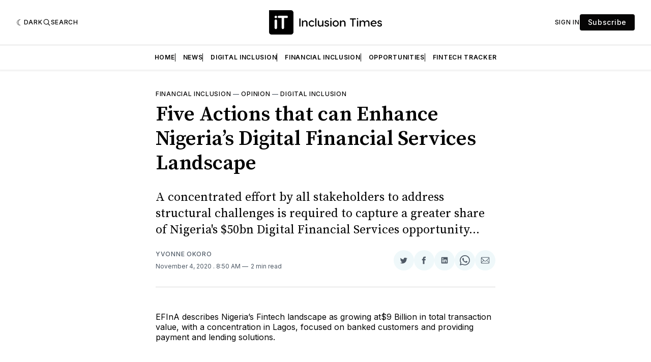

--- FILE ---
content_type: text/html; charset=utf-8
request_url: https://www.inclusiontimes.com/five-actions-that-can-enhance-nigerias-digital-financial-services-landscape/
body_size: 21888
content:
<!doctype html>
<html lang='en' class=' is-darkModeAdminSetting-enabled '>

  <head>
  <meta charset='utf-8'>
  <title>Five Actions that can Enhance Nigeria’s Digital Financial Services Landscape</title>
  <meta name='viewport' content='width=device-width, initial-scale=1.0'>

  <link rel='preconnect' href='https://fonts.gstatic.com'>
<link rel='preconnect' href='https://fonts.gstatic.com' crossorigin>

<link rel='preload' as='style' href='https://fonts.googleapis.com/css2?family=Inter:wght@400;500;600;700&display=swap'>
<link rel='stylesheet' href='https://fonts.googleapis.com/css2?family=Inter:wght@400;500;600;700&display=swap' media='print' onload="this.media='all'">

<link rel='preload' as='style' href='https://fonts.googleapis.com/css2?family=Source+Serif+Pro:ital,wght@0,400;0,600;0,700;1,400;1,600;1,700&display=swap'>
<link rel='stylesheet' href='https://fonts.googleapis.com/css2?family=Source+Serif+Pro:ital,wght@0,400;0,600;0,700;1,400;1,600;1,700&display=swap' media='print' onload="this.media='all'">
    <style>
    @charset "UTF-8";

    :root {
        --color-headerCard-light: #FFF;
        --color-headerCard-dark: #000;
        --color-text-headerCardStyleLight: var(--color-headerCard-dark);
        --color-background-headerCardStyleLight: var(--color-headerCard-light);
        --color-text-button-headerCardStyleLight: var(--color-headerCard-light);
        --color-background-button-headerCardStyleLight: var(--color-headerCard-dark);
        --color-text-button-hover-headerCardStyleLight: var(--color-headerCard-light);
        --color-background-button-hover-headerCardStyleLight: var(--color-headerCard-dark);
        --color-text-headerCardStyleDark: var(--color-headerCard-light);
        --color-background-headerCardStyleDark: var(--color-headerCard-dark);
        --color-text-button-headerCardStyleDark: var(--color-headerCard-dark);
        --color-background-button-headerCardStyleDark: var(--color-headerCard-light);
        --color-text-button-hover-headerCardStyleDark: var(--color-headerCard-dark);
        --color-background-button-hover-headerCardStyleDark: var(--color-headerCard-light);
        --color-text-headerCardStyleAccent: var(--color-background-primary);
        --color-background-headerCardStyleAccent: var(--color-accent);
        --color-text-button-headerCardStyleAccent: var(--color-text-primary);
        --color-background-button-headerCardStyleAccent: var(--color-background-primary);
        --color-text-button-hover-headerCardStyleAccent: var(--color-text-primary);
        --color-background-button-hover-headerCardStyleAccent: var(--color-background-primary);
        --color-text-headerCardStyleImage: var(--color-headerCard-light);
        --color-background-headerCardStyleImage: var(--color-headerCard-dark);
        --color-text-button-headerCardStyleImage: var(--color-headerCard-light);
        --color-background-button-headerCardStyleImage: var(--color-headerCard-dark);
        --color-text-button-hover-headerCardStyleImage: var(--color-headerCard-dark);
        --color-background-button-hover-headerCardStyleImage: var(--color-headerCard-light)
    }

    :root {
        --color-text-button: var(--color-background-primary);
        --color-background-button: var(--color-accent);
        --color-text-button-hover: var(--color-background-primary);
        --color-background-button-hover: var(--color-text-primary)
    }

    :root {
        --content-width: 708px;
        --content-flow: var(--space-32)
    }

    :root {
        --html-symbol-dark: "☾";
        --html-symbol-light: "☼";
        --html-symbol-em-dash: "—";
        --html-symbol-checkmark: "✓";
        --html-symbol-multiplication: "✕"
    }

    :root {
        --motion-duration-slow: .5s;
        --motion-duration-fast: .25s
    }

    :root {
        --ratio-1: 1;
        --ratio-3x2: 3/2;
        --ratio-16x9: 16/9
    }

    :root {
        --focus-outline-size: var(--space-2);
        --focus-outline-style: solid;
        --focus-outline-color: currentColor;
        --focus-outline-offset: var(--space-2)
    }

    :root {
        --border-radius: var(--space-4);
        --border-radius-circle: 50%
    }

    :root {
        --border-width: .5px;
        --border-style: solid;
        --border-vertical-offset: calc(calc(var(--grid-gap) / 2) * -1)
    }

    :root {
        --grid-width: 1400px;
        --grid-gap: var(--space-32);
        --grid-margin: var(--space-20);
        --grid-margin-large: var(--space-32)
    }

    :root {
        --space-2: 2px;
        --space-4: 4px;
        --space-8: 8px;
        --space-12: 12px;
        --space-16: 16px;
        --space-20: 20px;
        --space-24: 24px;
        --space-32: 32px;
        --space-40: 40px;
        --space-48: 48px;
        --space-56: 56px;
        --space-64: 64px;
        --space-80: 80px;
        --space-96: 96px;
        --space-128: 128px;
        --space-160: 160px;
        --space-168: 168px
    }

    :root {
        --font-size-scale-0: 12px;
        --line-height-scale-0: 16px;
        --font-size-scale-1: 14px;
        --line-height-scale-1: 16px;
        --font-size-scale-2: 16px;
        --line-height-scale-2: 20px;
        --font-size-scale-3: 18px;
        --line-height-scale-3: 20px;
        --font-size-scale-4: 20px;
        --line-height-scale-4: 24px;
        --font-size-scale-5: 24px;
        --line-height-scale-5: 28px;
        --font-size-scale-6: 28px;
        --line-height-scale-6: 32px;
        --font-size-scale-7: 32px;
        --line-height-scale-7: 32px;
        --font-size-scale-8: 40px;
        --line-height-scale-8: 40px;
        --font-size-scale-9: 48px;
        --line-height-scale-9: 48px;
        --font-size-scale-10: 72px;
        --line-height-scale-10: 72px;
        --font-size-scale-body-copy: 20px;
        --line-height-scale-body-copy: 32px;
        --line-height-scale-tight: 1;
        --font-weight-normal: 400;
        --font-weight-medium: 500;
        --font-weight-semibold: 600;
        --font-weight-bold: 700;
        --font-letter-spacing-brevier: .7px;
        --font-letter-spacing-long-primer: .25px;
        --font-letter-spacing-tiny: .6px;
        --font-letter-spacing-small: 1.2px;
        --font-letter-spacing-base: 1.6px;
        --font-letter-spacing-large: 2.8px;
        --font-letter-spacing-negative: -.5px;
        --font-family-serif: "Source Serif Pro", Georgia, serif;
        --font-family-sansSerif: "Inter", -apple-system, BlinkMacSystemFont, "Segoe UI", Helvetica, Arial, sans-serif
    }

    :root {
        --color-mode: "light";
        --color-accent: var(--ghost-accent-color);
        --color-text-primary: #000000;
        --color-text-secondary: #4E5965;
        --color-border-primary: #000000;
        --color-border-secondary: #D9D9D9;
        --color-background-primary: #FFFFFF;
        --color-background-secondary: #EFF8FA
    }

    @media (prefers-color-scheme:dark) {
        :root.is-darkModeAdminSetting-enabled {
            --color-mode: "dark"
        }

        :root:not([data-user-color-scheme]).is-darkModeAdminSetting-enabled {
            --color-mode: "dark";
            --color-accent: var(--dark-mode-accent-color);
            --color-text-primary: #FFFFFF;
            --color-text-secondary: #B3B3B3;
            --color-border-primary: #525252;
            --color-border-secondary: #303030;
            --color-background-primary: #181818;
            --color-background-secondary: #212121
        }
    }

    [data-user-color-scheme=dark] {
        --color-mode: "dark";
        --color-accent: var(--dark-mode-accent-color);
        --color-text-primary: #FFFFFF;
        --color-text-secondary: #B3B3B3;
        --color-border-primary: #525252;
        --color-border-secondary: #303030;
        --color-background-primary: #181818;
        --color-background-secondary: #212121
    }

    /*! modern-normalize v1.1.0 | MIT License | https://github.com/sindresorhus/modern-normalize */
    *,
    ::after,
    ::before {
        box-sizing: border-box
    }

    html {
        -moz-tab-size: 4;
        -o-tab-size: 4;
        tab-size: 4
    }

    html {
        line-height: 1.15;
        -webkit-text-size-adjust: 100%
    }

    body {
        margin: 0
    }

    body {
        font-family: system-ui, -apple-system, "Segoe UI", Roboto, Helvetica, Arial, sans-serif, "Apple Color Emoji", "Segoe UI Emoji"
    }

    hr {
        height: 0;
        color: inherit
    }

    abbr[title] {
        -webkit-text-decoration: underline dotted;
        text-decoration: underline dotted
    }

    b,
    strong {
        font-weight: bolder
    }

    code,
    kbd,
    pre,
    samp {
        font-family: ui-monospace, SFMono-Regular, Consolas, "Liberation Mono", Menlo, monospace;
        font-size: 1em
    }

    small {
        font-size: 80%
    }

    sub,
    sup {
        font-size: 75%;
        line-height: 0;
        position: relative;
        vertical-align: baseline
    }

    sub {
        bottom: -.25em
    }

    sup {
        top: -.5em
    }

    table {
        text-indent: 0;
        border-color: inherit
    }

    button,
    input,
    optgroup,
    select,
    textarea {
        font-family: inherit;
        font-size: 100%;
        line-height: 1.15;
        margin: 0
    }

    button,
    select {
        text-transform: none
    }

    [type=button],
    [type=reset],
    [type=submit],
    button {
        -webkit-appearance: button
    }

    ::-moz-focus-inner {
        border-style: none;
        padding: 0
    }

    :-moz-focusring {
        outline: 1px dotted ButtonText
    }

    :-moz-ui-invalid {
        box-shadow: none
    }

    legend {
        padding: 0
    }

    progress {
        vertical-align: baseline
    }

    ::-webkit-inner-spin-button,
    ::-webkit-outer-spin-button {
        height: auto
    }

    [type=search] {
        -webkit-appearance: textfield;
        outline-offset: -2px
    }

    ::-webkit-search-decoration {
        -webkit-appearance: none
    }

    ::-webkit-file-upload-button {
        -webkit-appearance: button;
        font: inherit
    }

    summary {
        display: list-item
    }

    code[class*=language-],
    pre[class*=language-] {
        color: #000;
        background: 0 0;
        text-shadow: 0 1px #fff;
        font-family: Consolas, Monaco, "Andale Mono", "Ubuntu Mono", monospace;
        font-size: 1em;
        text-align: left;
        white-space: pre;
        word-spacing: normal;
        word-break: normal;
        word-wrap: normal;
        line-height: 1.5;
        -moz-tab-size: 4;
        -o-tab-size: 4;
        tab-size: 4;
        -webkit-hyphens: none;
        hyphens: none
    }

    code[class*=language-] ::-moz-selection,
    code[class*=language-]::-moz-selection,
    pre[class*=language-] ::-moz-selection,
    pre[class*=language-]::-moz-selection {
        text-shadow: none;
        background: #b3d4fc
    }

    code[class*=language-] ::-moz-selection,
    code[class*=language-]::-moz-selection,
    pre[class*=language-] ::-moz-selection,
    pre[class*=language-]::-moz-selection {
        text-shadow: none;
        background: #b3d4fc
    }

    code[class*=language-] ::selection,
    code[class*=language-]::selection,
    pre[class*=language-] ::selection,
    pre[class*=language-]::selection {
        text-shadow: none;
        background: #b3d4fc
    }

    @media print {

        code[class*=language-],
        pre[class*=language-] {
            text-shadow: none
        }
    }

    pre[class*=language-] {
        padding: 1em;
        margin: .5em 0;
        overflow: auto
    }

    :not(pre)>code[class*=language-],
    pre[class*=language-] {
        background: #f5f2f0
    }

    :not(pre)>code[class*=language-] {
        padding: .1em;
        border-radius: .3em;
        white-space: normal
    }

    .token.cdata,
    .token.comment,
    .token.doctype,
    .token.prolog {
        color: #708090
    }

    .token.punctuation {
        color: #999
    }

    .token.namespace {
        opacity: .7
    }

    .token.boolean,
    .token.constant,
    .token.deleted,
    .token.number,
    .token.property,
    .token.symbol,
    .token.tag {
        color: #905
    }

    .token.attr-name,
    .token.builtin,
    .token.char,
    .token.inserted,
    .token.selector,
    .token.string {
        color: #690
    }

    .language-css .token.string,
    .style .token.string,
    .token.entity,
    .token.operator,
    .token.url {
        color: #9a6e3a;
        background: hsla(0, 0%, 100%, .5)
    }

    .token.atrule,
    .token.attr-value,
    .token.keyword {
        color: #07a
    }

    .token.class-name,
    .token.function {
        color: #dd4a68
    }

    .token.important,
    .token.regex,
    .token.variable {
        color: #e90
    }

    .token.bold,
    .token.important {
        font-weight: 700
    }

    .token.italic {
        font-style: italic
    }

    .token.entity {
        cursor: help
    }

    body .fslightbox-image-wrap {
        display: block
    }

    body .fslightbox-container {
        font-family: var(--font-family-sansSerif);
        background: var(--color-background-primary)
    }

    body .fslightbox-nav {
        height: var(--space-48)
    }

    body .fslightbox-toolbar {
        right: var(--space-12)
    }

    body [data-fslightbox] img {
        cursor: zoom-in
    }

    body .fslightbox-invalid-file-wrapper {
        color: var(--color-text-secondary)
    }

    body .fslightbox-slide-number-container {
        font-size: var(--font-size-scale-2);
        line-height: var(--line-height-scale-2);
        left: var(--space-12);
        color: var(--color-text-secondary)
    }

    body .fslightbox-slash {
        background: var(--color-text-secondary)
    }

    body .fslightbox-toolbar>.fslightbox-toolbar-button:first-child {
        display: none
    }

    body .fslightbox-svg-path {
        fill: var(--color-text-secondary)
    }

    body .fslightbox-toolbar {
        background: var(--color-background-primary)
    }

    body .fslightbox-toolbar:hover .fslightbox-svg-path {
        fill: var(--color-text-secondary)
    }

    body .fslightbox-slide-btn {
        background: var(--color-background-primary)
    }

    body .fslightbox-slide-btn-container {
        padding-left: var(--space-16)
    }

    body .fslightbox-slide-btn-container:hover .fslightbox-svg-path {
        fill: var(--color-text-secondary)
    }

    body .fslightbox-slide-btn-container-next {
        padding-right: var(--space-16)
    }

    @keyframes spin {
        100% {
            transform: rotate(360deg)
        }
    }

    .icon {
        position: relative;
        display: inline-block;
        width: 25px;
        height: 25px;
        overflow: hidden;
        fill: currentColor
    }

    .icon__cnt {
        width: 100%;
        height: 100%;
        background: inherit;
        fill: inherit;
        pointer-events: none;
        transform: translateX(0);
        -ms-transform: translate(.5px, -.3px)
    }

    .icon--m {
        width: 50px;
        height: 50px
    }

    .icon--l {
        width: 100px;
        height: 100px
    }

    .icon--xl {
        width: 150px;
        height: 150px
    }

    .icon--xxl {
        width: 200px;
        height: 200px
    }

    .icon__spinner {
        position: absolute;
        top: 0;
        left: 0;
        width: 100%;
        height: 100%
    }

    .icon--ei-spinner .icon__spinner,
    .icon--ei-spinner-2 .icon__spinner {
        animation: spin 1s steps(12) infinite
    }

    .icon--ei-spinner-3 .icon__spinner {
        animation: spin 1.5s linear infinite
    }

    .icon--ei-sc-facebook {
        fill: #3b5998
    }

    .icon--ei-sc-github {
        fill: #333
    }

    .icon--ei-sc-google-plus {
        fill: #dd4b39
    }

    .icon--ei-sc-instagram {
        fill: #3f729b
    }

    .icon--ei-sc-linkedin {
        fill: #0976b4
    }

    .icon--ei-sc-odnoklassniki {
        fill: #ed812b
    }

    .icon--ei-sc-skype {
        fill: #00aff0
    }

    .icon--ei-sc-soundcloud {
        fill: #f80
    }

    .icon--ei-sc-tumblr {
        fill: #35465c
    }

    .icon--ei-sc-twitter {
        fill: #55acee
    }

    .icon--ei-sc-vimeo {
        fill: #1ab7ea
    }

    .icon--ei-sc-vk {
        fill: #45668e
    }

    .icon--ei-sc-youtube {
        fill: #e52d27
    }

    .icon--ei-sc-pinterest {
        fill: #bd081c
    }

    .icon--ei-sc-telegram {
        fill: #08c
    }

    .icon {
        width: var(--space-24);
        height: var(--space-24)
    }

    .icon--m {
        width: var(--space-48);
        height: var(--space-48)
    }

    :where(body, h1, h2, h3, h4, h5, h6, blockquote, p, pre, dl, dd, ol, ul, figure, hr, fieldset, legend) {
        margin: 0;
        padding: 0
    }

    li>ol,
    li>ul {
        margin-bottom: 0
    }

    table {
        border-collapse: collapse;
        border-spacing: 0
    }

    :is(a, button, input, textarea, summary):focus-visible {
        outline: var(--focus-outline-size) var(--focus-outline-style) var(--focus-outline-color);
        outline-offset: var(--focus-outline-offset)
    }

    @media (prefers-reduced-motion:reduce) {
        * {
            animation: none;
            transition: none
        }
    }

    .o-grid {
        width: 100%;
        margin: auto;
        display: grid;
        max-width: var(--grid-width);
        padding: 0 var(--grid-margin)
    }

    @media (min-width:64em) {
        .o-grid {
            padding: 0 var(--grid-margin-large)
        }
    }

    .o-grid[class*=-columns] {
        grid-gap: var(--grid-gap)
    }

    @media (min-width:40em) {
        .o-grid--2-columns {
            grid-template-columns: repeat(2, minmax(0, 1fr))
        }
    }

    @media (min-width:40em) {
        .o-grid--3-columns {
            grid-template-columns: repeat(2, minmax(0, 1fr))
        }
    }

    @media (min-width:64em) {
        .o-grid--3-columns {
            grid-template-columns: repeat(3, minmax(0, 1fr))
        }
    }

    @media (min-width:40em) {
        .o-grid--4-columns {
            grid-template-columns: repeat(2, minmax(0, 1fr))
        }
    }

    @media (min-width:64em) {
        .o-grid--4-columns {
            grid-template-columns: repeat(4, minmax(0, 1fr))
        }
    }

    @media (min-width:40em) {
        .o-grid--2-1-columns {
            grid-template-columns: repeat(2, minmax(0, 1fr))
        }
    }

    @media (min-width:64em) {
        .o-grid--2-1-columns {
            grid-template-columns: 2fr 1fr
        }
    }

    .u-font-size-scale-0 {
        font-size: var(--font-size-scale-0);
        line-height: var(--line-height-scale-0)
    }

    .u-font-size-scale-1 {
        font-size: var(--font-size-scale-1);
        line-height: var(--line-height-scale-1)
    }

    .u-font-size-scale-2 {
        font-size: var(--font-size-scale-2);
        line-height: var(--line-height-scale-2)
    }

    .u-font-size-scale-3 {
        font-size: var(--font-size-scale-3);
        line-height: var(--line-height-scale-3)
    }

    .u-font-size-scale-4 {
        font-size: var(--font-size-scale-4);
        line-height: var(--line-height-scale-4)
    }

    .u-font-size-scale-5 {
        font-size: var(--font-size-scale-5);
        line-height: var(--line-height-scale-5)
    }

    .u-font-size-scale-6 {
        font-size: var(--font-size-scale-6);
        line-height: var(--line-height-scale-6)
    }

    .u-font-size-scale-7 {
        font-size: var(--font-size-scale-7);
        line-height: var(--line-height-scale-7)
    }

    .u-font-size-scale-8 {
        font-size: var(--font-size-scale-8);
        line-height: var(--line-height-scale-8)
    }

    .u-font-size-scale-9 {
        font-size: var(--font-size-scale-9);
        line-height: var(--line-height-scale-9)
    }

    .u-font-size-scale-10 {
        font-size: var(--font-size-scale-10);
        line-height: var(--line-height-scale-10)
    }

    .u-font-family-serif {
        font-family: var(--font-family-serif) !important
    }

    .u-font-family-sansSerif {
        font-family: var(--font-family-sansSerif) !important
    }

    .u-font-weight-normal {
        font-weight: var(--font-weight-normal)
    }

    .u-font-weight-medium {
        font-weight: var(--font-weight-medium)
    }

    .u-font-weight-semibold {
        font-weight: var(--font-weight-semibold)
    }

    .u-font-weight-bold {
        font-weight: var(--font-weight-bold)
    }

    .kg-header-card-header,
    .u-font-headline {
        font-size: var(--font-size-scale-6);
        line-height: var(--line-height-scale-6);
        font-weight: var(--font-weight-medium)
    }

    @media (min-width:64em) {

        .kg-header-card-header,
        .u-font-headline {
            font-size: var(--font-size-scale-8);
            line-height: var(--line-height-scale-8);
            letter-spacing: var(--font-letter-spacing-negative)
        }
    }

    .kg-header-card-subheader,
    .u-font-standfirst {
        font-size: var(--font-size-scale-5);
        line-height: var(--line-height-scale-5);
        font-weight: var(--font-weight-normal)
    }

    @media (min-width:64em) {

        .kg-header-card-subheader,
        .u-font-standfirst {
            font-size: var(--font-size-scale-5);
            line-height: var(--line-height-scale-6)
        }
    }

    .u-font-uppercase {
        text-transform: uppercase
    }

    .u-link {
        text-decoration: underline
    }

    .u-link:hover {
        text-decoration: none
    }

    .u-link:focus-visible {
        text-decoration: none
    }

    .u-align-auto {
        margin: auto
    }

    .u-align-center {
        text-align: center
    }

    .u-color-text-brand {
        color: var(--color-accent)
    }

    .u-color-text-secondary {
        color: var(--color-text-secondary)
    }

    .u-color-background-secondary {
        background-color: var(--color-background-secondary)
    }

    .u-drop-cap-large:first-letter,
    .u-drop-cap-small:first-letter {
        float: left;
        margin-top: var(--space-8);
        margin-right: var(--space-8);
        color: var(--color-accent);
        font-weight: var(--font-weight-semibold)
    }

    .u-drop-cap-small::first-letter {
        font-size: 70px;
        line-height: 52px
    }

    .u-drop-cap-large::first-letter {
        font-size: 118px;
        line-height: 86px
    }

    .js-on .lazyload,
    .js-on .lazyloading {
        opacity: 0
    }

    .js-on .lazyloaded {
        opacity: 1;
        transition: opacity var(--motion-duration-slow) ease
    }

    .u-hidden {
        display: none
    }

    .u-block {
        display: block
    }

    .u-screenreader {
        position: absolute;
        width: 1px;
        height: 1px;
        padding: 0;
        margin: -1px;
        overflow: hidden;
        clip: rect(0 0 0 0);
        border: 0
    }

    @media (max-width:63.99em) {
        .u-visible-on-desktop {
            display: none !important
        }
    }

    .u-mt-8 {
        margin-top: var(--space-8)
    }

    .u-mr-8 {
        margin-right: var(--space-8)
    }

    .u-mt-16 {
        margin-top: var(--space-16)
    }

    .u-mb-16 {
        margin-bottom: var(--space-16)
    }

    .u-p-32 {
        padding: var(--space-32)
    }

    .u-plain-list {
        margin: 0;
        padding: 0;
        list-style: none
    }

    .u-flex {
        display: flex
    }

    body,
    html {
        height: 100%
    }

    body {
        font-family: var(--font-family-sansSerif);
        font-size: var(--font-size-scale-2);
        line-height: var(--line-height-scale-2);
        font-weight: var(--font-weight-normal);
        direction: ltr;
        color: var(--color-text-primary);
        background-color: var(--color-background-primary);
        -webkit-font-smoothing: antialiased;
        -moz-osx-font-smoothing: grayscale
    }

    a {
        color: inherit;
        text-decoration: none
    }

    :where(dd, ol, ul) {
        margin-left: var(--space-16)
    }

    img {
        height: auto;
        display: block;
        max-width: 100%;
        font-style: italic
    }

    hr {
        border: 0;
        height: auto;
        border-top: var(--border-width) var(--border-style) var(--color-border-secondary)
    }

    :where(h1, h2, h3, strong) {
        font-weight: var(--font-weight-semibold)
    }

    :where(h1) {
        font-size: var(--font-size-scale-6);
        line-height: var(--line-height-scale-6)
    }

    @media (min-width:64em) {
        :where(h1) {
            font-size: var(--font-size-scale-7);
            line-height: var(--line-height-scale-7)
        }
    }

    :where(h1)+h2,
    :where(h1)+h3 {
        margin-top: var(--space-16)
    }

    :where(h2) {
        font-size: var(--font-size-scale-5);
        line-height: var(--line-height-scale-5)
    }

    @media (min-width:64em) {
        :where(h2) {
            font-size: var(--font-size-scale-6);
            line-height: var(--line-height-scale-6)
        }
    }

    :where(h2)+h3 {
        margin-top: var(--space-16)
    }

    :where(h3) {
        font-size: var(--font-size-scale-4);
        line-height: var(--line-height-scale-4)
    }

    @media (min-width:64em) {
        :where(h3) {
            font-size: var(--font-size-scale-5);
            line-height: var(--line-height-scale-5)
        }
    }

    blockquote {
        font-style: italic
    }

    blockquote:not(.kg-blockquote-alt) {
        padding-left: var(--space-20);
        border-left: var(--space-2) solid var(--color-accent)
    }

    li code,
    p code {
        padding: var(--space-4) var(--space-8);
        border-radius: var(--border-radius);
        border: var(--border-width) var(--border-style) var(--color-border-secondary);
        background-color: var(--color-background-secondary)
    }

    code,
    code[class*=language-] {
        font-size: var(--font-size-scale-1);
        line-height: var(--line-height-scale-1);
        text-shadow: none;
        color: var(--color-text-primary)
    }

    .kg-code-card,
    pre,
    pre[class*=language-] {
        width: 100%;
        overflow-x: auto;
        border-radius: var(--border-radius)
    }

    pre,
    pre[class*=language-] {
        margin-bottom: 0;
        margin-top: var(--content-flow);
        padding: var(--space-32);
        background-color: var(--color-background-secondary)
    }

    .kg-code-card pre {
        margin-top: 0
    }

    .token.operator {
        background-color: transparent
    }

    input[type=color],
    input[type=date],
    input[type=datetime-local],
    input[type=datetime],
    input[type=email],
    input[type=month],
    input[type=number],
    input[type=password],
    input[type=search],
    input[type=tel],
    input[type=text],
    input[type=time],
    input[type=url],
    input[type=week],
    select,
    textarea {
        font-family: var(--font-family-sansSerif);
        font-size: var(--font-size-scale-2);
        line-height: var(--line-height-scale-2);
        font-weight: var(--font-weight-medium);
        width: 100%;
        display: block;
        color: var(--color-text-primary);
        padding: var(--space-12) var(--space-20);
        background: 0 0;
        border: var(--border-width) var(--border-style) var(--color-border-secondary)
    }

    input[type=color]::-moz-placeholder,
    input[type=date]::-moz-placeholder,
    input[type=datetime-local]::-moz-placeholder,
    input[type=datetime]::-moz-placeholder,
    input[type=email]::-moz-placeholder,
    input[type=month]::-moz-placeholder,
    input[type=number]::-moz-placeholder,
    input[type=password]::-moz-placeholder,
    input[type=search]::-moz-placeholder,
    input[type=tel]::-moz-placeholder,
    input[type=text]::-moz-placeholder,
    input[type=time]::-moz-placeholder,
    input[type=url]::-moz-placeholder,
    input[type=week]::-moz-placeholder,
    select::-moz-placeholder,
    textarea::-moz-placeholder {
        opacity: 1;
        color: var(--color-text-secondary)
    }

    input[type=color]::placeholder,
    input[type=date]::placeholder,
    input[type=datetime-local]::placeholder,
    input[type=datetime]::placeholder,
    input[type=email]::placeholder,
    input[type=month]::placeholder,
    input[type=number]::placeholder,
    input[type=password]::placeholder,
    input[type=search]::placeholder,
    input[type=tel]::placeholder,
    input[type=text]::placeholder,
    input[type=time]::placeholder,
    input[type=url]::placeholder,
    input[type=week]::placeholder,
    select::placeholder,
    textarea::placeholder {
        opacity: 1;
        color: var(--color-text-secondary)
    }

    table {
        font-size: var(--font-size-scale-2);
        line-height: var(--line-height-scale-2);
        width: 100%;
        max-width: 100%;
        background-color: var(--color-background-secondary)
    }

    table caption {
        padding: var(--space-16);
        border-style: var(--border-style);
        border-width: var(--border-width) var(--border-width) 0 var(--border-width);
        border-color: var(--color-border-secondary);
        background-color: var(--color-background-secondary)
    }

    table td,
    table th {
        text-align: left;
        padding: var(--space-16);
        white-space: nowrap;
        border: var(--border-width) var(--border-style) var(--color-border-secondary)
    }

    table tbody+tbody {
        border-top: var(--border-width) var(--border-style) var(--color-border-secondary)
    }

    .responsive-table {
        display: block;
        width: 100%;
        overflow-x: auto;
        word-break: initial
    }

    fieldset {
        border: none
    }

    :lang(ar) * {
        letter-spacing: initial
    }

    .c-skip {
        position: absolute;
        top: calc(var(--space-96) * -1);
        left: var(--space-32);
        padding: var(--space-4) var(--space-16);
        background-color: var(--color-background-primary)
    }

    .c-skip:focus {
        z-index: 10;
        top: var(--space-32)
    }

    .c-header {
        margin-bottom: var(--space-32);
        box-shadow: rgba(0, 0, 0, .08) 0 0 var(--space-4) var(--space-2)
    }

    [data-user-color-scheme=dark] .c-header {
        border-bottom: var(--border-width) var(--border-style) var(--color-border-secondary)
    }

    @media (prefers-color-scheme:dark) {
        :root:not([data-user-color-scheme]).is-darkModeAdminSetting-enabled .c-header {
            border-bottom: var(--border-width) var(--border-style) var(--color-border-secondary)
        }
    }

    .c-header__top {
        padding: var(--space-20) 0;
        border-bottom: var(--border-width) var(--border-style) var(--color-border-secondary)
    }

    .c-header__top-block {
        display: flex;
        align-items: center;
        gap: var(--space-8)
    }

    @media (min-width:64em) {
        .c-header__top-block {
            gap: var(--space-16)
        }
    }

    .c-header__top-inner {
        display: grid;
        gap: var(--space-16);
        align-items: center;
        grid-template-columns: auto 2fr auto
    }

    @media (min-width:40em) {
        .c-header__top-inner {
            grid-template-columns: 1fr 2fr 1fr
        }
    }

    @media (max-width:39.99em) {
        .c-header__top-left {
            order: 2;
            margin-left: auto
        }

        .c-header__top-center {
            order: 1
        }

        .c-header__top-right {
            order: 3
        }
    }

    .c-header__top-right {
        justify-self: end
    }

    .c-header__button {
        font-size: var(--font-size-scale-0);
        line-height: var(--line-height-scale-0);
        font-weight: var(--font-weight-medium);
        text-transform: uppercase;
        letter-spacing: var(--font-letter-spacing-brevier);
        padding: 0;
        border: none;
        cursor: pointer;
        background: 0 0;
        color: var(--color-text-primary);
        display: flex;
        align-items: center;
        gap: var(--space-4)
    }

    .c-header__button:hover {
        text-decoration: underline
    }

    .c-header__button svg {
        width: var(--space-16);
        height: var(--space-16);
        fill: var(--color-text-primary)
    }

    .c-footer {
        position: sticky;
        top: 100vh;
        padding: var(--space-64) 0;
        margin-top: var(--space-64);
        background-color: var(--color-background-secondary)
    }

    .c-footer__content {
        display: flex;
        flex-direction: column;
        align-items: center
    }

    .c-footer__content>*+* {
        margin-top: var(--space-32)
    }

    .c-footer-nav {
        display: flex;
        flex-wrap: wrap;
        justify-content: center
    }

    .c-footer-nav .c-nav__item {
        font-size: var(--font-size-scale-1);
        line-height: var(--line-height-scale-4);
        font-weight: var(--font-weight-normal);
        text-transform: initial;
        color: var(--color-text-secondary)
    }

    .c-footer-nav .c-nav__item:not(:first-child)::before {
        display: none
    }

    .c-footer-nav li:not(:last-child) {
        margin: 0
    }

    .c-footer-nav a {
        text-decoration: underline
    }

    .c-footer-nav a:hover {
        text-decoration: none
    }

    .c-footer-nav a:focus-visible {
        text-decoration: none
    }

    .c-footer-copy {
        font-size: var(--font-size-scale-1);
        line-height: var(--line-height-scale-2);
        text-align: center;
        color: var(--color-text-secondary)
    }

    .c-footer-copy a {
        text-decoration: underline
    }

    .c-footer-copy a:hover {
        text-decoration: none
    }

    .c-footer-copy a:focus-visible {
        text-decoration: none
    }

    @media (min-width:40em) {
        .c-logo {
            margin: auto
        }
    }

    .c-logo__link {
        font-size: var(--font-size-scale-6);
        line-height: var(--line-height-scale-6);
        font-weight: var(--font-weight-medium)
    }

    @media (min-width:40em) {
        .c-logo__link {
            font-size: var(--font-size-scale-8);
            line-height: var(--line-height-scale-8)
        }
    }

    .c-logo__img {
        max-height: var(--space-32)
    }

    @media (min-width:40em) {
        .c-logo__img {
            max-height: var(--space-48)
        }
    }

    .c-logo__dark {
        display: none
    }

    @media (prefers-color-scheme:dark) {
        :root:not([data-user-color-scheme]).is-darkModeAdminSetting-enabled .c-logo__dark {
            display: block
        }

        :root:not([data-user-color-scheme]).is-darkModeAdminSetting-enabled .c-logo__light {
            display: none
        }
    }

    [data-user-color-scheme=dark] .c-logo__dark {
        display: block
    }

    [data-user-color-scheme=dark] .c-logo__light {
        display: none
    }

    .c-nav-wrap {
        min-width: 0
    }

    .c-nav {
        display: flex;
        gap: var(--space-16);
        padding: var(--space-16) 0;
        overflow-x: scroll;
        -ms-overflow-style: none;
        scrollbar-width: none
    }

    .c-nav::-webkit-scrollbar {
        display: none
    }

    @media (min-width:64em) {
        .c-nav--main {
            justify-content: center
        }
    }

    .c-nav__item {
        font-size: var(--font-size-scale-0);
        line-height: var(--line-height-scale-0);
        font-weight: var(--font-weight-semibold);
        text-transform: uppercase;
        letter-spacing: var(--font-letter-spacing-brevier);
        white-space: nowrap
    }

    .c-nav__item:not(:first-child) {
        padding-left: var(--space-16);
        position: relative
    }

    .c-nav__item:not(:first-child):before {
        border-left: var(--border-width) var(--border-style) var(--color-accent);
        content: "";
        height: var(--space-16);
        left: 0;
        width: 1px;
        overflow: hidden;
        position: absolute
    }

    .c-nav__link {
        display: block
    }

    .c-nav__link--current {
        text-decoration: underline
    }

    .c-nav__link--current:hover {
        text-decoration: none
    }

    .c-nav__link--current:focus-visible {
        text-decoration: none
    }

    .home-template .c-nav__link--current {
        text-decoration: none
    }

    .c-nav__link:hover {
        text-decoration: underline
    }

    .c-author__media {
        width: var(--space-96);
        height: var(--space-96);
        border-radius: var(--border-radius-circle);
        background-color: var(--color-background-secondary)
    }

    .c-author__image {
        -o-object-fit: cover;
        object-fit: cover;
        width: var(--space-96);
        height: var(--space-96);
        min-width: var(--space-96);
        border-radius: var(--border-radius-circle)
    }

    .c-btn,
    .c-content .kg-product-card .kg-product-card-button,
    .kg-btn,
    .kg-btn-accent,
    .kg-header-card-button {
        --focus-outline-offset: calc(var(--space-4) * -1);
        font-family: var(--font-family-sansSerif);
        font-size: var(--font-size-scale-2);
        line-height: var(--line-height-scale-2);
        font-weight: var(--font-weight-medium);
        height: auto;
        width: -moz-fit-content;
        width: fit-content;
        min-width: -moz-fit-content;
        min-width: fit-content;
        text-align: center;
        border: none;
        cursor: pointer;
        overflow: hidden;
        padding: var(--space-16) var(--space-24);
        border-radius: var(--space-4);
        color: var(--color-text-button);
        background-color: var(--color-background-button)
    }

    .c-btn:is(:hover, :active, :focus),
    .c-content .kg-product-card .kg-product-card-button:is(:hover, :active, :focus),
    .kg-btn-accent:is(:hover, :active, :focus),
    .kg-btn:is(:hover, :active, :focus),
    .kg-header-card-button:is(:hover, :active, :focus) {
        color: var(--color-text-button-hover);
        background-color: var(--color-background-button-hover)
    }

    .c-btn--disabled {
        opacity: .5;
        cursor: not-allowed
    }

    .c-btn--full {
        width: 100%
    }

    .c-btn--small {
        font-size: var(--font-size-scale-1);
        line-height: var(--line-height-scale-1);
        font-weight: var(--font-weight-medium);
        letter-spacing: var(--font-letter-spacing-brevier);
        padding: var(--space-8) var(--space-16)
    }

    .c-btn--uppercase {
        font-size: var(--font-size-scale-0);
        line-height: var(--line-height-scale-0);
        text-transform: uppercase;
        letter-spacing: var(--font-letter-spacing-brevier)
    }

    .c-btn--fit-content {
        width: -moz-fit-content;
        width: fit-content
    }

    .c-btn--loading,
    .c-btn.loading,
    .c-content .kg-product-card .c-subscribe-form .kg-product-card-button,
    .c-content .kg-product-card .loading.kg-product-card-button,
    .c-subscribe-form .c-btn,
    .c-subscribe-form .c-content .kg-product-card .kg-product-card-button,
    .c-subscribe-form .kg-btn,
    .c-subscribe-form .kg-btn-accent,
    .c-subscribe-form .kg-header-card-button,
    .loading.kg-btn,
    .loading.kg-btn-accent,
    .loading.kg-header-card-button {
        display: flex;
        align-items: center;
        justify-content: center
    }

    @keyframes spin {
        0% {
            transform: rotate(0)
        }

        100% {
            transform: rotate(360deg)
        }
    }

    .c-btn--loading:after,
    .c-btn.loading:after,
    .c-content .kg-product-card .c-subscribe-form .kg-product-card-button:after,
    .c-content .kg-product-card .loading.kg-product-card-button:after,
    .c-subscribe-form .c-btn:after,
    .c-subscribe-form .c-content .kg-product-card .kg-product-card-button:after,
    .c-subscribe-form .kg-btn-accent:after,
    .c-subscribe-form .kg-btn:after,
    .c-subscribe-form .kg-header-card-button:after,
    .loading.kg-btn-accent:after,
    .loading.kg-btn:after,
    .loading.kg-header-card-button:after {
        margin-left: var(--space-12);
        content: "";
        display: block;
        height: var(--space-16);
        width: var(--space-16);
        border-width: 1px;
        border-style: var(--border-style);
        border-top-color: transparent;
        border-right-color: transparent;
        border-bottom-color: var(--color-text-button);
        border-left-color: var(--color-text-button);
        border-radius: var(--border-radius-circle);
        animation: spin var(--motion-duration-slow) infinite linear
    }

    .c-btn--loading:is(:hover, :active, :focus):after,
    .c-btn.loading:is(:hover, :active, :focus):after,
    .c-content .kg-product-card .c-subscribe-form .kg-product-card-button:is(:hover, :active, :focus):after,
    .c-content .kg-product-card .loading.kg-product-card-button:is(:hover, :active, :focus):after,
    .c-subscribe-form .c-btn:is(:hover, :active, :focus):after,
    .c-subscribe-form .c-content .kg-product-card .kg-product-card-button:is(:hover, :active, :focus):after,
    .c-subscribe-form .kg-btn-accent:is(:hover, :active, :focus):after,
    .c-subscribe-form .kg-btn:is(:hover, :active, :focus):after,
    .c-subscribe-form .kg-header-card-button:is(:hover, :active, :focus):after,
    .loading.kg-btn-accent:is(:hover, :active, :focus):after,
    .loading.kg-btn:is(:hover, :active, :focus):after,
    .loading.kg-header-card-button:is(:hover, :active, :focus):after {
        border-bottom-color: var(--color-background-primary);
        border-left-color: var(--color-background-primary)
    }

    .c-post {
        margin: 0 auto;
        padding: 0 var(--grid-margin);
        max-width: var(--content-width)
    }

    .c-post>*+* {
        margin-top: var(--content-flow)
    }

    .c-content {
        display: flex;
        align-items: center;
        flex-direction: column
    }

    .c-content:empty {
        display: none
    }

    .c-content--has-shadow {
        -webkit-mask-image: linear-gradient(to bottom, var(--color-text-primary) 30%, transparent 100%);
        mask-image: linear-gradient(to bottom, var(--color-text-primary) 30%, transparent 100%)
    }

    .c-content>* {
        min-width: 100%
    }

    .c-content>*+* {
        margin-top: var(--content-flow)
    }

    .c-content :where(p, ol, ul, blockquote) {
        font-family: var(--font-family-serif);
        font-size: var(--font-size-scale-body-copy);
        line-height: var(--line-height-scale-body-copy)
    }

    .c-content :where(h1, h2, h3)+* {
        margin-top: calc(var(--content-flow)/ 2)
    }

    .c-content a:not([class]) {
        text-decoration: underline;
        color: var(--color-accent)
    }

    .c-content a:not([class]):hover {
        text-decoration: none
    }

    .c-content a:not([class]):focus-visible {
        text-decoration: none
    }

    .c-content :where(hr) {
        margin: var(--content-flow) 0
    }

    .c-content :where(hr)+* {
        margin-top: 0
    }

    .c-content :is(dd, ol, ul) {
        padding-left: var(--space-16);
        padding-right: var(--space-16)
    }

    .c-content .gh-post-upgrade-cta {
        display: none;
        visibility: hidden
    }

    .c-section {
        margin-top: var(--space-64)
    }

    .c-section--editors-pick {
        padding-top: var(--space-64);
        padding-bottom: var(--space-64);
        background: var(--color-background-secondary)
    }

    .c-section-heading {
        display: flex;
        align-items: baseline;
        justify-content: space-between;
        padding-bottom: var(--space-8);
        margin-bottom: var(--space-24);
        border-bottom: var(--border-width) var(--border-style) var(--color-border-primary)
    }

    .c-section-heading__title {
        font-family: var(--font-family-serif);
        font-size: var(--font-size-scale-7);
        line-height: var(--line-height-scale-8);
        font-weight: var(--font-weight-bold)
    }

    .c-section-heading__title a:hover {
        text-decoration: underline
    }

    .c-section-heading__title--small {
        font-size: var(--font-size-scale-3);
        line-height: var(--line-height-scale-4)
    }

    .c-section-heading__all {
        font-size: var(--font-size-scale-0);
        line-height: var(--line-height-scale-0);
        font-weight: var(--font-weight-medium);
        text-transform: uppercase;
        letter-spacing: var(--font-letter-spacing-brevier)
    }

    .c-section-heading__all:hover {
        text-decoration: underline
    }

    .c-subscribe-form .c-alert {
        display: none
    }

    .c-content .kg-product-card .c-subscribe-form .kg-product-card-button:after,
    .c-subscribe-form .c-btn:after,
    .c-subscribe-form .c-content .kg-product-card .kg-product-card-button:after,
    .c-subscribe-form .kg-btn-accent:after,
    .c-subscribe-form .kg-btn:after,
    .c-subscribe-form .kg-header-card-button:after {
        display: none
    }

    .c-content .kg-product-card .c-subscribe-form.loading .kg-product-card-button:after,
    .c-subscribe-form.loading .c-btn:after,
    .c-subscribe-form.loading .c-content .kg-product-card .kg-product-card-button:after,
    .c-subscribe-form.loading .kg-btn-accent:after,
    .c-subscribe-form.loading .kg-btn:after,
    .c-subscribe-form.loading .kg-header-card-button:after {
        display: block
    }

    .c-subscribe-form.error .c-alert--error,
    .c-subscribe-form.invalid .c-alert--invalid,
    .c-subscribe-form.success .c-alert--success {
        display: block
    }

    .c-form-group {
        display: flex;
        gap: var(--space-16)
    }

    .c-alert {
        font-size: var(--font-size-scale-1);
        line-height: var(--line-height-scale-1);
        font-weight: var(--font-weight-medium);
        margin-top: var(--space-16)
    }

    .c-alert:empty {
        display: none
    }

    .c-alert:before {
        font-weight: var(--font-weight-bold);
        margin-right: var(--space-8)
    }

    .c-alert--success:before {
        content: var(--html-symbol-checkmark)
    }

    .c-alert--error:before,
    .c-alert--invalid:before {
        content: var(--html-symbol-multiplication)
    }

    .c-teaser {
        display: flex
    }

    .c-teaser--large {
        display: grid;
        grid-template-columns: 1fr 2fr;
        -moz-column-gap: var(--grid-gap);
        column-gap: var(--grid-gap)
    }

    .c-teaser__media {
        width: var(--space-96);
        height: var(--space-64);
        flex-basis: var(--space-96);
        margin-left: var(--space-16);
        position: relative;
        aspect-ratio: var(--ratio-3x2);
        background-color: var(--color-background-secondary)
    }

    .c-teaser__media:after {
        content: "";
        position: absolute;
        top: 0;
        right: 0;
        bottom: 0;
        left: 0;
        background-color: rgba(0, 0, 0, .1);
        opacity: 0;
        transition: ease opacity var(--motion-duration-fast)
    }

    .c-teaser__media:hover:after {
        opacity: 1
    }

    @media (min-width:64em) {
        .c-teaser--large .c-teaser__media {
            width: auto;
            height: auto;
            flex-basis: auto;
            margin: 0
        }
    }

    .c-teaser__image {
        position: absolute;
        inset: 0;
        width: 100%;
        height: 100%;
        -o-object-fit: cover;
        object-fit: cover
    }

    .c-teaser__content {
        flex: 1
    }

    .c-teaser__content>*+* {
        margin-top: var(--space-8)
    }

    .c-teaser--large .c-teaser__content {
        order: 2
    }

    .c-teaser__headline {
        font-family: var(--font-family-serif);
        font-size: var(--font-size-scale-2);
        line-height: var(--line-height-scale-2);
        font-weight: var(--font-weight-semibold)
    }

    .c-teaser__headline:hover {
        text-decoration: underline
    }

    @media (min-width:64em) {
        .c-teaser--large .c-teaser__headline {
            font-size: var(--font-size-scale-6);
            line-height: var(--line-height-scale-6);
            font-weight: var(--font-weight-semibold)
        }
    }

    .c-teaser__standfirst {
        font-family: var(--font-family-serif);
        font-size: var(--font-size-scale-3);
        line-height: var(--line-height-scale-4)
    }

    .c-teaser__meta {
        display: flex;
        flex-wrap: wrap;
        align-items: center;
        gap: var(--space-8)
    }

    .c-teaser__timestamp {
        white-space: nowrap
    }

    .c-card--center * {
        text-align: center;
        justify-content: center
    }

    .c-card__media {
        display: block;
        position: relative;
        padding-bottom: 66.6667%;
        aspect-ratio: var(--ratio-3x2);
        margin-bottom: var(--space-16);
        background-color: var(--color-background-secondary)
    }

    .c-card__media:after {
        content: "";
        position: absolute;
        top: 0;
        right: 0;
        bottom: 0;
        left: 0;
        background-color: rgba(0, 0, 0, .1);
        opacity: 0;
        transition: ease opacity var(--motion-duration-fast)
    }

    .c-card__media:hover:after {
        opacity: 1
    }

    .c-card__image {
        position: absolute;
        inset: 0;
        width: 100%;
        height: 100%;
        -o-object-fit: cover;
        object-fit: cover
    }

    .c-card__content>*+* {
        margin-top: var(--space-8)
    }

    @media (min-width:64em) {
        .c-card--center .c-card__content {
            padding: 0 var(--space-32)
        }
    }

    .c-card__headline {
        font-family: var(--font-family-serif);
        font-size: var(--font-size-scale-5);
        line-height: var(--line-height-scale-5);
        font-weight: var(--font-weight-semibold)
    }

    .c-card__headline:hover {
        text-decoration: underline
    }

    @media (min-width:64em) {
        .c-card--large .c-card__headline {
            font-size: var(--font-size-scale-8);
            line-height: var(--line-height-scale-9)
        }
    }

    .c-card__standfirst {
        font-family: var(--font-family-serif);
        font-size: var(--font-size-scale-2);
        line-height: var(--line-height-scale-3)
    }

    .c-card--large .c-card__standfirst {
        font-family: var(--font-family-serif);
        font-size: var(--font-size-scale-3);
        line-height: var(--line-height-scale-4)
    }

    @media (min-width:64em) {
        .c-card--large .c-card__standfirst {
            font-family: var(--font-family-serif);
            font-size: var(--font-size-scale-4);
            line-height: var(--line-height-scale-5)
        }
    }

    .c-card__meta {
        display: flex;
        flex-direction: column;
        gap: var(--space-8)
    }

    .c-hero {
        display: grid
    }

    @media (max-width:63.99em) {
        .c-hero>* {
            margin-top: var(--content-flow)
        }

        .c-hero .center {
            margin-top: 0
        }

        .c-hero .left {
            order: 2
        }

        .c-hero .center {
            order: 1
        }

        .c-hero .right {
            order: 3
        }
    }

    @media (min-width:64em) {
        .c-hero {
            -moz-column-gap: var(--grid-gap);
            column-gap: var(--grid-gap);
            grid-template-columns: repeat(12, 1fr);
            grid-template-rows: minmax(2rem, auto) repeat(2, 1fr)
        }

        .c-hero .left {
            grid-column: 1/span 3;
            grid-row-start: 1;
            position: relative
        }

        .c-hero .left:after {
            content: "";
            position: absolute;
            top: 0;
            bottom: 0;
            left: auto;
            right: var(--border-vertical-offset);
            border-right: var(--border-width) var(--border-style) var(--color-border-secondary)
        }

        .c-hero .center {
            grid-column: 4/span 6
        }

        .c-hero .right {
            grid-column: 10/span 3;
            position: relative
        }

        .c-hero .right:after {
            content: "";
            position: absolute;
            top: 0;
            bottom: 0;
            right: auto;
            left: var(--border-vertical-offset);
            border-right: var(--border-width) var(--border-style) var(--color-border-secondary)
        }
    }

    .c-tag {
        font-size: var(--font-size-scale-0);
        line-height: var(--line-height-scale-0);
        font-weight: var(--font-weight-medium);
        text-transform: uppercase;
        letter-spacing: var(--font-letter-spacing-brevier);
        color: var(--color-text-secondary)
    }

    .c-tag a {
        color: var(--color-accent)
    }

    .c-tag a:hover {
        text-decoration: underline
    }

    .c-tag-card {
        display: block;
        padding: var(--space-24);
        border-radius: var(--border-radius);
        background-color: var(--color-background-secondary);
        border-left: var(--space-4) solid var(--color-accent-tag, var(--color-accent))
    }

    .c-tag-card__name {
        font-size: var(--font-size-scale-3);
        line-height: var(--line-height-scale-3)
    }

    .c-card-archive {
        position: relative;
        padding-top: var(--space-24);
        margin-top: var(--space-24)
    }

    @media (min-width:64em) {
        .c-card-archive {
            padding-top: var(--space-40);
            margin-top: var(--space-40)
        }
    }

    .c-card-archive:before {
        content: "";
        display: block;
        width: 100%;
        height: 1px;
        position: absolute;
        top: 0;
        background-color: var(--color-border-secondary)
    }

    .c-card-archive:first-child {
        margin-top: 0;
        padding-top: 0
    }

    .c-card-archive:first-child:before {
        background-color: transparent
    }

    .c-card-archive:last-child {
        margin-bottom: var(--space-32)
    }

    @media (min-width:40em) {
        .c-card-archive {
            display: grid;
            grid-template-columns: repeat(8, 1fr);
            grid-template-rows: 1fr;
            grid-column-gap: var(--space-40);
            grid-template-areas: "meta meta content content content content content content"
        }

        .c-card-archive__meta {
            grid-area: meta
        }

        .c-card-archive__content {
            grid-area: content
        }
    }

    .c-card-archive--date-1+.c-card-archive--date-1,
    .c-card-archive--date-10+.c-card-archive--date-10,
    .c-card-archive--date-11+.c-card-archive--date-11,
    .c-card-archive--date-12+.c-card-archive--date-12,
    .c-card-archive--date-2+.c-card-archive--date-2,
    .c-card-archive--date-3+.c-card-archive--date-3,
    .c-card-archive--date-4+.c-card-archive--date-4,
    .c-card-archive--date-5+.c-card-archive--date-5,
    .c-card-archive--date-6+.c-card-archive--date-6,
    .c-card-archive--date-7+.c-card-archive--date-7,
    .c-card-archive--date-8+.c-card-archive--date-8,
    .c-card-archive--date-9+.c-card-archive--date-9,
    .c-card-archive--date-١+.c-card-archive--date-١,
    .c-card-archive--date-١٠+.c-card-archive--date-١٠,
    .c-card-archive--date-١١+.c-card-archive--date-١١,
    .c-card-archive--date-١٢+.c-card-archive--date-١٢,
    .c-card-archive--date-٢+.c-card-archive--date-٢,
    .c-card-archive--date-٣+.c-card-archive--date-٣,
    .c-card-archive--date-٤+.c-card-archive--date-٤,
    .c-card-archive--date-٥+.c-card-archive--date-٥,
    .c-card-archive--date-٦+.c-card-archive--date-٦,
    .c-card-archive--date-٧+.c-card-archive--date-٧,
    .c-card-archive--date-٨+.c-card-archive--date-٨,
    .c-card-archive--date-٩+.c-card-archive--date-٩ {
        padding-top: 0;
        margin-top: 0
    }

    .c-card-archive--date-1+.c-card-archive--date-1:before,
    .c-card-archive--date-10+.c-card-archive--date-10:before,
    .c-card-archive--date-11+.c-card-archive--date-11:before,
    .c-card-archive--date-12+.c-card-archive--date-12:before,
    .c-card-archive--date-2+.c-card-archive--date-2:before,
    .c-card-archive--date-3+.c-card-archive--date-3:before,
    .c-card-archive--date-4+.c-card-archive--date-4:before,
    .c-card-archive--date-5+.c-card-archive--date-5:before,
    .c-card-archive--date-6+.c-card-archive--date-6:before,
    .c-card-archive--date-7+.c-card-archive--date-7:before,
    .c-card-archive--date-8+.c-card-archive--date-8:before,
    .c-card-archive--date-9+.c-card-archive--date-9:before,
    .c-card-archive--date-١+.c-card-archive--date-١:before,
    .c-card-archive--date-١٠+.c-card-archive--date-١٠:before,
    .c-card-archive--date-١١+.c-card-archive--date-١١:before,
    .c-card-archive--date-١٢+.c-card-archive--date-١٢:before,
    .c-card-archive--date-٢+.c-card-archive--date-٢:before,
    .c-card-archive--date-٣+.c-card-archive--date-٣:before,
    .c-card-archive--date-٤+.c-card-archive--date-٤:before,
    .c-card-archive--date-٥+.c-card-archive--date-٥:before,
    .c-card-archive--date-٦+.c-card-archive--date-٦:before,
    .c-card-archive--date-٧+.c-card-archive--date-٧:before,
    .c-card-archive--date-٨+.c-card-archive--date-٨:before,
    .c-card-archive--date-٩+.c-card-archive--date-٩:before {
        background-color: transparent
    }

    .c-card-archive--date-1+.c-card-archive--date-1 .c-card-archive__meta,
    .c-card-archive--date-10+.c-card-archive--date-10 .c-card-archive__meta,
    .c-card-archive--date-11+.c-card-archive--date-11 .c-card-archive__meta,
    .c-card-archive--date-12+.c-card-archive--date-12 .c-card-archive__meta,
    .c-card-archive--date-2+.c-card-archive--date-2 .c-card-archive__meta,
    .c-card-archive--date-3+.c-card-archive--date-3 .c-card-archive__meta,
    .c-card-archive--date-4+.c-card-archive--date-4 .c-card-archive__meta,
    .c-card-archive--date-5+.c-card-archive--date-5 .c-card-archive__meta,
    .c-card-archive--date-6+.c-card-archive--date-6 .c-card-archive__meta,
    .c-card-archive--date-7+.c-card-archive--date-7 .c-card-archive__meta,
    .c-card-archive--date-8+.c-card-archive--date-8 .c-card-archive__meta,
    .c-card-archive--date-9+.c-card-archive--date-9 .c-card-archive__meta,
    .c-card-archive--date-١+.c-card-archive--date-١ .c-card-archive__meta,
    .c-card-archive--date-١٠+.c-card-archive--date-١٠ .c-card-archive__meta,
    .c-card-archive--date-١١+.c-card-archive--date-١١ .c-card-archive__meta,
    .c-card-archive--date-١٢+.c-card-archive--date-١٢ .c-card-archive__meta,
    .c-card-archive--date-٢+.c-card-archive--date-٢ .c-card-archive__meta,
    .c-card-archive--date-٣+.c-card-archive--date-٣ .c-card-archive__meta,
    .c-card-archive--date-٤+.c-card-archive--date-٤ .c-card-archive__meta,
    .c-card-archive--date-٥+.c-card-archive--date-٥ .c-card-archive__meta,
    .c-card-archive--date-٦+.c-card-archive--date-٦ .c-card-archive__meta,
    .c-card-archive--date-٧+.c-card-archive--date-٧ .c-card-archive__meta,
    .c-card-archive--date-٨+.c-card-archive--date-٨ .c-card-archive__meta,
    .c-card-archive--date-٩+.c-card-archive--date-٩ .c-card-archive__meta {
        display: none
    }

    .c-card-archive--date-1+.c-card-archive--date-1 .c-card-archive__content,
    .c-card-archive--date-10+.c-card-archive--date-10 .c-card-archive__content,
    .c-card-archive--date-11+.c-card-archive--date-11 .c-card-archive__content,
    .c-card-archive--date-12+.c-card-archive--date-12 .c-card-archive__content,
    .c-card-archive--date-2+.c-card-archive--date-2 .c-card-archive__content,
    .c-card-archive--date-3+.c-card-archive--date-3 .c-card-archive__content,
    .c-card-archive--date-4+.c-card-archive--date-4 .c-card-archive__content,
    .c-card-archive--date-5+.c-card-archive--date-5 .c-card-archive__content,
    .c-card-archive--date-6+.c-card-archive--date-6 .c-card-archive__content,
    .c-card-archive--date-7+.c-card-archive--date-7 .c-card-archive__content,
    .c-card-archive--date-8+.c-card-archive--date-8 .c-card-archive__content,
    .c-card-archive--date-9+.c-card-archive--date-9 .c-card-archive__content,
    .c-card-archive--date-١+.c-card-archive--date-١ .c-card-archive__content,
    .c-card-archive--date-١٠+.c-card-archive--date-١٠ .c-card-archive__content,
    .c-card-archive--date-١١+.c-card-archive--date-١١ .c-card-archive__content,
    .c-card-archive--date-١٢+.c-card-archive--date-١٢ .c-card-archive__content,
    .c-card-archive--date-٢+.c-card-archive--date-٢ .c-card-archive__content,
    .c-card-archive--date-٣+.c-card-archive--date-٣ .c-card-archive__content,
    .c-card-archive--date-٤+.c-card-archive--date-٤ .c-card-archive__content,
    .c-card-archive--date-٥+.c-card-archive--date-٥ .c-card-archive__content,
    .c-card-archive--date-٦+.c-card-archive--date-٦ .c-card-archive__content,
    .c-card-archive--date-٧+.c-card-archive--date-٧ .c-card-archive__content,
    .c-card-archive--date-٨+.c-card-archive--date-٨ .c-card-archive__content,
    .c-card-archive--date-٩+.c-card-archive--date-٩ .c-card-archive__content {
        position: relative;
        padding-top: var(--space-16);
        margin-top: var(--space-16)
    }

    @media (min-width:64em) {

        .c-card-archive--date-1+.c-card-archive--date-1 .c-card-archive__content,
        .c-card-archive--date-10+.c-card-archive--date-10 .c-card-archive__content,
        .c-card-archive--date-11+.c-card-archive--date-11 .c-card-archive__content,
        .c-card-archive--date-12+.c-card-archive--date-12 .c-card-archive__content,
        .c-card-archive--date-2+.c-card-archive--date-2 .c-card-archive__content,
        .c-card-archive--date-3+.c-card-archive--date-3 .c-card-archive__content,
        .c-card-archive--date-4+.c-card-archive--date-4 .c-card-archive__content,
        .c-card-archive--date-5+.c-card-archive--date-5 .c-card-archive__content,
        .c-card-archive--date-6+.c-card-archive--date-6 .c-card-archive__content,
        .c-card-archive--date-7+.c-card-archive--date-7 .c-card-archive__content,
        .c-card-archive--date-8+.c-card-archive--date-8 .c-card-archive__content,
        .c-card-archive--date-9+.c-card-archive--date-9 .c-card-archive__content,
        .c-card-archive--date-١+.c-card-archive--date-١ .c-card-archive__content,
        .c-card-archive--date-١٠+.c-card-archive--date-١٠ .c-card-archive__content,
        .c-card-archive--date-١١+.c-card-archive--date-١١ .c-card-archive__content,
        .c-card-archive--date-١٢+.c-card-archive--date-١٢ .c-card-archive__content,
        .c-card-archive--date-٢+.c-card-archive--date-٢ .c-card-archive__content,
        .c-card-archive--date-٣+.c-card-archive--date-٣ .c-card-archive__content,
        .c-card-archive--date-٤+.c-card-archive--date-٤ .c-card-archive__content,
        .c-card-archive--date-٥+.c-card-archive--date-٥ .c-card-archive__content,
        .c-card-archive--date-٦+.c-card-archive--date-٦ .c-card-archive__content,
        .c-card-archive--date-٧+.c-card-archive--date-٧ .c-card-archive__content,
        .c-card-archive--date-٨+.c-card-archive--date-٨ .c-card-archive__content,
        .c-card-archive--date-٩+.c-card-archive--date-٩ .c-card-archive__content {
            padding-top: var(--space-24);
            margin-top: var(--space-24)
        }
    }

    .c-card-archive--date-1+.c-card-archive--date-1 .c-card-archive__content:before,
    .c-card-archive--date-10+.c-card-archive--date-10 .c-card-archive__content:before,
    .c-card-archive--date-11+.c-card-archive--date-11 .c-card-archive__content:before,
    .c-card-archive--date-12+.c-card-archive--date-12 .c-card-archive__content:before,
    .c-card-archive--date-2+.c-card-archive--date-2 .c-card-archive__content:before,
    .c-card-archive--date-3+.c-card-archive--date-3 .c-card-archive__content:before,
    .c-card-archive--date-4+.c-card-archive--date-4 .c-card-archive__content:before,
    .c-card-archive--date-5+.c-card-archive--date-5 .c-card-archive__content:before,
    .c-card-archive--date-6+.c-card-archive--date-6 .c-card-archive__content:before,
    .c-card-archive--date-7+.c-card-archive--date-7 .c-card-archive__content:before,
    .c-card-archive--date-8+.c-card-archive--date-8 .c-card-archive__content:before,
    .c-card-archive--date-9+.c-card-archive--date-9 .c-card-archive__content:before,
    .c-card-archive--date-١+.c-card-archive--date-١ .c-card-archive__content:before,
    .c-card-archive--date-١٠+.c-card-archive--date-١٠ .c-card-archive__content:before,
    .c-card-archive--date-١١+.c-card-archive--date-١١ .c-card-archive__content:before,
    .c-card-archive--date-١٢+.c-card-archive--date-١٢ .c-card-archive__content:before,
    .c-card-archive--date-٢+.c-card-archive--date-٢ .c-card-archive__content:before,
    .c-card-archive--date-٣+.c-card-archive--date-٣ .c-card-archive__content:before,
    .c-card-archive--date-٤+.c-card-archive--date-٤ .c-card-archive__content:before,
    .c-card-archive--date-٥+.c-card-archive--date-٥ .c-card-archive__content:before,
    .c-card-archive--date-٦+.c-card-archive--date-٦ .c-card-archive__content:before,
    .c-card-archive--date-٧+.c-card-archive--date-٧ .c-card-archive__content:before,
    .c-card-archive--date-٨+.c-card-archive--date-٨ .c-card-archive__content:before,
    .c-card-archive--date-٩+.c-card-archive--date-٩ .c-card-archive__content:before {
        content: "";
        display: block;
        width: 100%;
        height: 1px;
        position: absolute;
        top: 0;
        background-color: var(--color-border-secondary)
    }

    @media (max-width:39.99em) {
        .c-card-archive__meta {
            margin-bottom: var(--space-16)
        }
    }

    @media (max-width:39.99em) {
        .c-card-archive__content {
            padding-left: var(--space-16)
        }
    }

    .c-card-archive__date {
        color: var(--color-text-secondary)
    }

    .c-card-archive__title {
        font-family: var(--font-family-sansSerif);
        font-size: var(--font-size-scale-2);
        line-height: var(--line-height-scale-4);
        font-weight: var(--font-weight-medium)
    }

    .c-card-archive__date-mini {
        display: none;
        font-weight: var(--font-weight-normal);
        color: var(--color-text-secondary)
    }

    .c-card-archive__url:hover {
        text-decoration: underline
    }

    .c-timestamp {
        font-size: var(--font-size-scale-0);
        line-height: var(--line-height-scale-0);
        color: var(--color-text-secondary)
    }

    .c-reading-time {
        font-size: var(--font-size-scale-0);
        line-height: var(--line-height-scale-0);
        color: var(--color-text-secondary)
    }

    .c-byline {
        display: flex;
        flex-wrap: wrap;
        color: var(--color-text-secondary)
    }

    .c-byline a {
        font-size: var(--font-size-scale-0);
        line-height: var(--line-height-scale-0);
        font-weight: var(--font-weight-medium);
        text-transform: uppercase;
        letter-spacing: var(--font-letter-spacing-brevier)
    }

    .c-byline a:hover {
        text-decoration: underline
    }

    .c-byline span {
        font-size: var(--font-size-scale-0);
        line-height: var(--line-height-scale-0);
        font-weight: var(--font-weight-medium)
    }

    .c-topper {
        margin: 0 auto;
        margin-top: var(--space-40);
        padding: 0 var(--grid-margin);
        max-width: var(--content-width);
        margin-bottom: var(--space-32)
    }

    .c-topper__content {
        padding-bottom: var(--space-32);
        border-bottom: var(--border-width) var(--border-style) var(--color-border-secondary)
    }

    .c-topper__content>*+* {
        margin-top: var(--space-8)
    }

    .c-topper__headline {
        font-family: var(--font-family-serif);
        font-size: var(--font-size-scale-6);
        line-height: var(--line-height-scale-6);
        font-weight: var(--font-weight-bold)
    }

    @media (min-width:64em) {
        .c-topper__headline {
            font-size: var(--font-size-scale-8);
            line-height: var(--line-height-scale-9);
            font-weight: var(--font-weight-semibold)
        }
    }

    .c-topper__standfirst {
        font-family: var(--font-family-serif);
        font-size: var(--font-size-scale-4);
        line-height: var(--line-height-scale-5)
    }

    @media (min-width:64em) {
        .c-topper__standfirst {
            font-size: var(--font-size-scale-5);
            line-height: var(--line-height-scale-6)
        }
    }

    .c-topper__meta {
        display: flex;
        flex-direction: column;
        margin-top: var(--space-16)
    }

    @media (min-width:64em) {
        .c-topper__meta {
            flex-direction: row
        }
    }

    .c-topper__timestamp {
        display: inline-block;
        margin-top: var(--space-8)
    }

    .c-topper__timestamp:after {
        font-size: var(--font-size-scale-0);
        line-height: var(--line-height-scale-0);
        color: var(--color-text-secondary);
        content: var(--html-symbol-em-dash)
    }

    .c-topper__reading-time {
        display: inline
    }

    .c-feature-image-figure {
        margin-top: var(--space-32)
    }

    .c-feature-image-wrap {
        position: relative;
        aspect-ratio: var(--ratio-3x2);
        background-color: var(--color-background-secondary)
    }

    .c-feature-image {
        position: absolute;
        inset: 0;
        width: 100%;
        height: 100%;
        -o-object-fit: cover;
        object-fit: cover
    }

    .c-feature-image-caption {
        width: 100%;
        padding-top: var(--space-8);
        color: var(--color-text-secondary);
        background-color: var(--color-background-primary);
        font-size: var(--font-size-scale-1);
        line-height: var(--line-height-scale-1);
        letter-spacing: var(--font-letter-spacing-long-primer)
    }

    .c-feature-image-caption a {
        text-decoration: underline
    }

    .c-feature-image-caption a:hover {
        text-decoration: none
    }

    .c-feature-image-caption a:focus-visible {
        text-decoration: none
    }

    .c-stack-stories>:not(:last-child) {
        margin-bottom: var(--space-16);
        padding-bottom: var(--space-16);
        border-bottom: var(--border-width) var(--border-style) var(--color-border-secondary)
    }

    .c-stack-stories--large>:not(:last-child) {
        margin-bottom: var(--space-32);
        padding-bottom: var(--space-32)
    }

    .c-editors-pick {
        display: grid;
        grid-template-rows: auto 1fr;
        grid-template-columns: var(--space-80) 2fr;
        grid-template-areas: "number media" "content content"
    }

    .c-editors-pick__media {
        grid-area: media;
        position: relative;
        aspect-ratio: var(--ratio-3x2);
        background-color: var(--color-background-primary)
    }

    .c-editors-pick__media:after {
        content: "";
        position: absolute;
        top: 0;
        right: 0;
        bottom: 0;
        left: 0;
        background-color: rgba(0, 0, 0, .1);
        opacity: 0;
        transition: ease opacity var(--motion-duration-fast)
    }

    .c-editors-pick__media:hover:after {
        opacity: 1
    }

    .c-editors-pick__image {
        position: absolute;
        inset: 0;
        width: 100%;
        height: 100%;
        -o-object-fit: cover;
        object-fit: cover
    }

    .c-editors-pick__content {
        grid-area: content
    }

    .c-editors-pick__content>*+* {
        margin-top: var(--space-8)
    }

    .c-editors-pick__content {
        margin-top: var(--space-24)
    }

    .c-editors-pick__headline {
        font-family: var(--font-family-serif);
        font-size: var(--font-size-scale-5);
        line-height: var(--line-height-scale-5);
        font-weight: var(--font-weight-semibold)
    }

    .c-editors-pick__headline:hover {
        text-decoration: underline
    }

    .c-editors-picks-wrapper {
        counter-reset: list-items
    }

    .c-editors-picks-wrapper .c-editors-pick::before {
        font-size: var(--font-size-scale-10);
        line-height: var(--line-height-scale-10);
        font-weight: var(--font-weight-bold);
        grid-area: number;
        counter-increment: list-items;
        content: counter(list-items);
        -webkit-text-stroke-width: 1px;
        -webkit-text-fill-color: transparent;
        margin-top: auto;
        margin-bottom: calc(var(--space-8) * -1)
    }

    .c-page-header {
        margin-bottom: var(--space-32)
    }

    .c-color-mode-btn:before {
        font-size: var(--font-size-scale-2);
        line-height: var(--line-height-scale-2)
    }

    @media (max-width:39.99em) {
        .c-color-mode-btn:before {
            font-size: var(--font-size-scale-3);
            line-height: var(--line-height-scale-3)
        }
    }

    .c-color-mode-btn:hover {
        text-decoration: none
    }

    .c-color-mode-btn:hover span {
        text-decoration: underline
    }

    [data-colormode=dark]:before {
        content: var(--html-symbol-dark)
    }

    [data-colormode=light]:before {
        content: var(--html-symbol-light)
    }

    .c-card-author {
        width: 100%;
        padding: var(--space-32);
        border-radius: var(--border-radius);
        background-color: var(--color-background-secondary)
    }

    .c-card-author>*+* {
        margin-top: var(--space-20);
        padding-top: var(--space-20);
        border-top: var(--border-width) var(--border-style) var(--color-border-secondary)
    }

    .c-card-author__url {
        display: block
    }

    .c-card-author__url:hover {
        text-decoration: underline
    }

    .c-card-author__media {
        display: block;
        margin-bottom: var(--space-16);
        width: var(--space-96);
        height: var(--space-96);
        border-radius: var(--border-radius-circle);
        background-color: var(--color-background-primary)
    }

    .c-card-author__image {
        -o-object-fit: cover;
        object-fit: cover;
        width: var(--space-96);
        height: var(--space-96);
        min-width: var(--space-96);
        border-radius: var(--border-radius-circle)
    }

    .c-card-author__name {
        font-family: var(--font-family-sansSerif);
        font-size: var(--font-size-scale-4);
        line-height: var(--line-height-scale-4);
        font-weight: var(--font-weight-bold)
    }

    .c-card-author__bio {
        font-family: var(--font-family-sansSerif);
        font-size: var(--font-size-scale-2);
        line-height: var(--line-height-scale-4);
        margin-top: var(--space-8);
        color: var(--color-text-secondary)
    }

    .c-card-author__posts>*+* {
        margin-top: var(--space-8)
    }

    .c-card-author__posts a:hover {
        text-decoration: underline
    }

    .c-card-author__posts-title {
        font-family: var(--font-family-sansSerif);
        font-size: var(--font-size-scale-2);
        line-height: var(--line-height-scale-4);
        font-weight: var(--font-weight-medium);
        position: relative;
        padding-left: var(--space-24)
    }

    .c-card-author__posts-title:before {
        position: absolute;
        left: 0;
        content: var(--html-symbol-em-dash);
        color: var(--color-text-secondary)
    }

    .c-social-icons {
        display: flex;
        flex-wrap: wrap;
        gap: var(--space-16)
    }

    .c-social-icons__link {
        display: flex;
        align-items: center;
        justify-content: center;
        width: var(--space-40);
        height: var(--space-40);
        border-radius: var(--border-radius-circle);
        background-color: var(--color-background-primary)
    }

    .c-social-icons__link:is(:hover, :active, :focus) .c-social-icons__icon {
        fill: var(--color-text-primary)
    }

    .c-social-icons__icon {
        fill: var(--color-text-secondary)
    }

    .c-share {
        display: flex;
        gap: var(--space-16)
    }

    @media (max-width:39.99em) {
        .c-share {
            margin-top: var(--space-16);
            justify-content: flex-start
        }
    }

    @media (min-width:40em) {
        .c-share {
            margin-left: auto
        }
    }

    .c-share__link {
        display: flex;
        align-items: center;
        justify-content: center;
        width: var(--space-40);
        height: var(--space-40);
        border-radius: var(--border-radius-circle);
        background-color: var(--color-background-secondary)
    }

    .c-share__link:is(:hover, :active, :focus) .c-share__icon {
        fill: var(--color-text-primary)
    }

    .c-share__icon {
        fill: var(--color-text-secondary)
    }

    .instagram-media {
        margin-top: var(--content-flow) !important;
        margin-bottom: 0 !important
    }

    .instagram-media:before {
        content: ""
    }

    .c-newsletters-labels {
        margin-bottom: var(--space-32)
    }

    .c-newsletters-label__input {
        position: absolute;
        top: 0;
        left: 0;
        opacity: 0
    }

    .c-newsletters-label__input+label {
        display: flex;
        flex-direction: row;
        cursor: pointer;
        padding: var(--space-32);
        background-color: var(--color-background-secondary);
        border-bottom: var(--border-width) var(--border-style) var(--color-border-secondary)
    }

    .c-newsletters-label:first-child .c-newsletters-label__input+label {
        border-top-left-radius: var(--border-radius);
        border-top-right-radius: var(--border-radius)
    }

    .c-newsletters-label:last-child .c-newsletters-label__input+label {
        border-bottom: none;
        border-bottom-left-radius: var(--border-radius);
        border-bottom-right-radius: var(--border-radius)
    }

    .c-newsletters-label__input+label .c-newsletters-label__checkbox {
        --focus-outline-color: var(--color-accent);
        cursor: pointer;
        display: inline-block;
        text-align: center;
        width: var(--space-24);
        height: var(--space-24);
        min-width: var(--space-24);
        margin-right: var(--space-12);
        border-radius: var(--border-radius);
        border: var(--space-2) var(--border-style) var(--color-border-primary)
    }

    .c-newsletters-label__input:checked+label .c-newsletters-label__checkbox {
        font-size: var(--font-size-scale-3);
        line-height: var(--line-height-scale-3);
        font-weight: var(--font-weight-bold);
        border-color: var(--color-accent)
    }

    .c-newsletters-label__input:checked+label .c-newsletters-label__checkbox:after {
        color: var(--color-accent);
        content: var(--html-symbol-checkmark)
    }

    .c-newsletters-label__input:focus-visible+label .c-newsletters-label__checkbox {
        outline: var(--focus-outline-size) var(--focus-outline-style) var(--focus-outline-color);
        outline-offset: var(--focus-outline-offset)
    }

    .c-newsletters-label__title {
        font-size: var(--font-size-scale-2);
        line-height: var(--line-height-scale-4);
        font-weight: var(--font-weight-semibold)
    }

    .c-newsletters-label__description {
        font-size: var(--font-size-scale-2);
        line-height: var(--line-height-scale-3);
        margin-top: var(--space-4)
    }

    .kg-card figcaption {
        width: 100%;
        padding-top: var(--space-8);
        color: var(--color-text-secondary);
        background-color: var(--color-background-primary);
        font-size: var(--font-size-scale-1);
        line-height: var(--line-height-scale-1);
        letter-spacing: var(--font-letter-spacing-long-primer)
    }

    .kg-card figcaption a {
        text-decoration: underline
    }

    .kg-card figcaption a:hover {
        text-decoration: none
    }

    .kg-card figcaption a:focus-visible {
        text-decoration: none
    }

    .kg-width-wide {
        width: 100%
    }

    @media (min-width:40em) {
        .kg-width-wide {
            width: calc(100vw - var(--grid-margin) * 2);
            max-width: calc(var(--grid-width) - var(--grid-margin-large) * 2)
        }
    }

    .kg-width-full figcaption {
        padding-left: var(--space-16)
    }

    .kg-width-full :is(video, .kg-image) {
        max-width: 100vw
    }

    .c-content .kg-toggle-card {
        padding: 0;
        border-radius: var(--border-radius);
        background-color: var(--color-background-secondary);
        box-shadow: inset 0 0 0 var(--border-width) var(--color-border-secondary)
    }

    .c-content .kg-toggle-card .kg-toggle-heading {
        align-items: center;
        padding: var(--space-32)
    }

    .c-content .kg-toggle-card[data-kg-toggle-state=open] .kg-toggle-heading {
        padding-bottom: var(--space-8)
    }

    .c-content .kg-toggle-card h4.kg-toggle-heading-text {
        font-size: var(--font-size-scale-4);
        line-height: var(--line-height-scale-4);
        font-weight: var(--font-weight-bold)
    }

    .c-content .kg-toggle-card .kg-toggle-card-icon {
        width: auto;
        margin-top: 0;
        padding-right: 0;
        cursor: pointer
    }

    .c-content .kg-toggle-card .kg-toggle-heading svg {
        color: var(--color-text-primary)
    }

    .c-content .kg-toggle-card[data-kg-toggle-state=open] .kg-toggle-content {
        padding: 0 var(--space-32) var(--space-32) var(--space-32)
    }

    .c-content .kg-toggle-card[data-kg-toggle-state] .kg-toggle-content {
        transition: none
    }

    .c-content .kg-toggle-card[data-kg-toggle-state] .kg-toggle-content>*+* {
        margin-top: var(--space-16) !important
    }

    .c-content .kg-toggle-card[data-kg-toggle-state] .kg-toggle-content p,
    .c-content .kg-toggle-card[data-kg-toggle-state] .kg-toggle-content ul {
        font-family: var(--font-family-sansSerif);
        font-size: var(--font-size-scale-3);
        line-height: var(--line-height-scale-5);
        margin-top: 0
    }

    .kg-image {
        margin: auto
    }

    .kg-image-card {
        min-width: -moz-min-content;
        min-width: min-content;
        background-color: var(--color-background-secondary)
    }

    .kg-gallery-container {
        display: flex;
        flex-direction: column
    }

    .kg-gallery-row {
        display: flex;
        flex-direction: row;
        justify-content: center
    }

    .kg-gallery-row:not(:first-of-type) {
        margin-top: var(--content-flow)
    }

    .kg-gallery-image {
        background-color: var(--color-background-secondary)
    }

    .kg-gallery-image:not(:first-of-type) {
        margin-left: var(--content-flow)
    }

    .kg-gallery-image img {
        width: 100%;
        height: 100%
    }

    .kg-embed-card {
        display: flex;
        align-items: center;
        flex-direction: column
    }

    iframe[src*="pinterest.com"] {
        min-width: auto;
        max-width: 100%
    }

    .c-content .kg-nft-card {
        border-bottom-left-radius: var(--border-radius);
        border-bottom-right-radius: var(--border-radius)
    }

    .c-content .kg-nft-card a.kg-nft-card-container {
        font-family: var(--font-family-sansSerif);
        font-size: var(--font-size-scale-1);
        line-height: var(--line-height-scale-1);
        font-weight: var(--font-weight-normal);
        max-width: 100%;
        color: var(--color-text-primary);
        box-shadow: inset 0 0 0 var(--border-width) var(--color-border-secondary)
    }

    .c-content .kg-ntf-image-container {
        background-color: var(--color-background-secondary)
    }

    .c-content .kg-nft-image {
        aspect-ratio: var(--ratio-3x2);
        border-top-left-radius: var(--border-radius);
        border-top-right-radius: var(--border-radius)
    }

    .c-content .kg-nft-metadata {
        padding: var(--space-32)
    }

    .c-content .kg-nft-header h4.kg-nft-title {
        font-size: var(--font-size-scale-4);
        line-height: var(--line-height-scale-4);
        font-weight: var(--font-weight-bold);
        color: var(--color-text-primary)
    }

    .c-content .kg-nft-creator {
        margin: var(--space-8) 0 0
    }

    .c-content .kg-nft-creator span {
        font-weight: var(--font-weight-medium);
        color: var(--color-text-primary)
    }

    .c-content .kg-nft-creator {
        color: var(--color-text-secondary)
    }

    .c-content .kg-nft-card p.kg-nft-description {
        color: var(--color-text-primary)
    }

    .c-content .kg-nft-creator {
        font-size: var(--font-size-scale-1);
        line-height: var(--line-height-scale-1)
    }

    .c-content .kg-nft-card p.kg-nft-description {
        font-size: var(--font-size-scale-2);
        line-height: var(--line-height-scale-4)
    }

    .c-content .kg-audio-card {
        padding: var(--space-32);
        border-radius: var(--border-radius);
        box-shadow: inset 0 0 0 var(--border-width) var(--color-border-secondary)
    }

    @media (max-width:39.99em) {
        .c-content .kg-audio-card {
            flex-wrap: wrap
        }
    }

    .c-content .kg-audio-title {
        font-size: var(--font-size-scale-4);
        line-height: var(--line-height-scale-4);
        font-weight: var(--font-weight-bold)
    }

    .c-content .kg-audio-player * {
        font-size: var(--font-size-scale-2);
        line-height: var(--line-height-scale-2)
    }

    @media (max-width:63.99em) {
        .c-content .kg-audio-seek-slider {
            display: none
        }
    }

    .c-content .kg-audio-time {
        color: var(--color-text-secondary)
    }

    .c-content .kg-audio-thumbnail {
        width: var(--space-96);
        min-width: var(--space-96);
        margin: 0 var(--space-8) 0 0;
        border-radius: var(--border-radius)
    }

    .c-content .kg-video-player * {
        font-size: var(--font-size-scale-2);
        line-height: var(--line-height-scale-2)
    }

    .c-content .kg-file-card a.kg-file-card-container {
        border: 0;
        transition: none;
        padding: var(--space-32);
        border-radius: var(--border-radius);
        box-shadow: inset 0 0 0 var(--border-width) var(--color-border-secondary)
    }

    .c-content .kg-file-card a.kg-file-card-container:hover {
        border: 0;
        box-shadow: inset 0 0 0 var(--space-2) var(--color-border-secondary)
    }

    .c-content .kg-file-card .kg-file-card-contents {
        margin: 0;
        margin-right: var(--space-8)
    }

    .c-content .kg-file-card .kg-file-card-contents>*+* {
        margin-top: var(--space-4)
    }

    .c-content .kg-file-card .kg-file-card-title {
        font-size: var(--font-size-scale-4);
        line-height: var(--line-height-scale-4);
        font-weight: var(--font-weight-bold)
    }

    .c-content .kg-file-card :is(.kg-file-card-caption, .kg-file-card-metadata, .kg-file-card-filename, .kg-file-card-filesize) {
        font-size: var(--font-size-scale-2);
        line-height: var(--line-height-scale-2);
        font-weight: var(--font-weight-normal)
    }

    .c-content .kg-file-card :is(.kg-file-card-caption, .kg-file-card-filesize) {
        opacity: 1
    }

    .c-content .kg-file-card .kg-file-card-metadata {
        color: var(--color-text-secondary)
    }

    .c-content .kg-file-card .kg-file-card-icon svg {
        color: var(--color-text-primary)
    }

    .twitter-tweet {
        min-width: auto;
        margin-bottom: 0 !important;
        margin-top: var(--content-flow) !important
    }

    .kg-embed-card .twitter-tweet {
        margin-top: 0 !important
    }

    .twitter-tweet iframe {
        max-width: 100% !important
    }

    .kg-button-card {
        display: flex
    }

    .kg-button-card.kg-align-center {
        justify-content: center
    }

    .kg-button-card.kg-align-left {
        justify-content: start
    }

    .c-content .kg-callout-card {
        padding: var(--space-32);
        border-radius: var(--border-radius)
    }

    .c-content .kg-callout-card+.kg-callout-card {
        margin-top: var(--content-flow)
    }

    .c-content .kg-callout-card div.kg-callout-emoji {
        font-size: var(--font-size-scale-4);
        line-height: var(--line-height-scale-4);
        padding-right: var(--space-16)
    }

    .c-content .kg-callout-card .kg-callout-text {
        font-size: var(--font-size-scale-3);
        line-height: var(--line-height-scale-5)
    }

    .c-content .kg-callout-card-white {
        box-shadow: inset 0 0 0 var(--border-width) var(--color-border-secondary)
    }

    .c-content .kg-product-card .kg-product-card-container {
        padding: var(--space-32);
        border-radius: var(--border-radius);
        box-shadow: inset 0 0 0 var(--border-width) var(--color-border-secondary)
    }

    .c-content .kg-product-card h4.kg-product-card-title {
        font-size: var(--font-size-scale-4);
        line-height: var(--line-height-scale-4);
        font-weight: var(--font-weight-bold)
    }

    .c-content .kg-product-card .kg-product-card-rating-star {
        text-align: right;
        width: var(--space-24);
        height: var(--space-32)
    }

    .c-content .kg-product-card .kg-product-card-description * {
        font-family: var(--font-family-sansSerif);
        opacity: 1
    }

    .c-content .kg-product-card .kg-product-card-button {
        width: 100%
    }

    .kg-header-card {
        width: 100vw;
        display: flex;
        flex-direction: column;
        align-items: center;
        justify-content: center;
        text-align: center
    }

    .kg-header-card+.kg-header-card {
        margin-top: 0
    }

    .kg-header-card>* {
        max-width: var(--content-width)
    }

    .kg-header-card:not(.kg-style-light) a:not([class]) {
        color: inherit
    }

    .kg-header-card :is(.kg-header-card-header, .kg-header-card-subheader) {
        padding-left: var(--grid-margin);
        padding-right: var(--grid-margin)
    }

    .kg-header-card :is(.kg-header-card-button) {
        margin-left: var(--grid-margin);
        margin-right: var(--grid-margin)
    }

    .kg-header-card-subheader {
        margin-top: var(--space-16)
    }

    .kg-header-card-button {
        margin-top: var(--space-32)
    }

    .kg-size-small {
        padding: var(--space-96) 0
    }

    .kg-size-medium {
        padding: var(--space-128) 0
    }

    .kg-size-large {
        padding: var(--space-160) 0
    }

    .kg-style-light {
        --color-text-button: var(--color-text-button-headerCardStyleLight);
        --color-background-button: var(--color-background-button-headerCardStyleLight);
        --color-text-button-hover: var(--color-text-button-hover-headerCardStyleLight);
        --color-background-button-hover: var(--color-background-button-hover-headerCardStyleLight);
        color: var(--color-text-headerCardStyleLight);
        background-color: var(--color-background-headerCardStyleLight)
    }

    .kg-style-dark {
        --color-text-button: var(--color-text-button-headerCardStyleDark);
        --color-background-button: var(--color-background-button-headerCardStyleDark);
        --color-text-button-hover: var(--color-text-button-hover-headerCardStyleDark);
        --color-background-button-hover: var(--color-background-button-hover-headerCardStyleDark);
        color: var(--color-text-headerCardStyleDark);
        background-color: var(--color-background-headerCardStyleDark)
    }

    .kg-style-accent {
        --color-text-button: var(--color-text-button-headerCardStyleAccent);
        --color-background-button: var(--color-background-button-headerCardStyleAccent);
        --color-text-button-hover: var(--color-text-button-hover-headerCardStyleAccent);
        --color-background-button-hover: var(--color-background-button-hover-headerCardStyleAccent);
        color: var(--color-text-headerCardStyleAccent);
        background-color: var(--color-background-headerCardStyleAccent)
    }

    .kg-style-image {
        --color-text-button: var(--color-text-button-headerCardStyleImage);
        --color-background-button: var(--color-background-button-headerCardStyleImage);
        --color-text-button-hover: var(--color-text-button-hover-headerCardStyleImage);
        --color-background-button-hover: var(--color-background-button-hover-headerCardStyleImage);
        color: var(--color-text-headerCardStyleImage);
        background-color: var(--color-background-headerCardStyleImage);
        background-size: cover;
        background-position: center;
        position: relative
    }

    .kg-style-image:before {
        position: absolute;
        content: "";
        inset: 0;
        background: linear-gradient(0, transparent, rgba(0, 0, 0, .5))
    }

    .kg-style-image * {
        z-index: 1
    }

    .kg-bookmark-card {
        width: 100%
    }

    .kg-bookmark-container {
        display: flex;
        min-height: 144px;
        text-decoration: none;
        color: var(--color-text-primary);
        border-radius: var(--border-radius);
        box-shadow: inset 0 0 0 var(--border-width) var(--color-border-secondary)
    }

    .kg-bookmark-container:hover .kg-bookmark-title {
        text-decoration: underline
    }

    .kg-bookmark-content {
        display: flex;
        flex-grow: 1;
        flex-direction: column;
        align-items: flex-start;
        justify-content: flex-start;
        padding: var(--space-24)
    }

    @media (min-width:64em) {
        .kg-bookmark-content {
            padding: var(--space-32)
        }
    }

    .kg-bookmark-title {
        font-size: var(--font-size-scale-2);
        line-height: var(--line-height-scale-2);
        font-weight: var(--font-weight-semibold)
    }

    .kg-bookmark-description {
        font-size: var(--font-size-scale-1);
        line-height: var(--line-height-scale-2);
        margin-top: var(--space-4);
        max-height: var(--space-48);
        overflow-y: hidden;
        display: -webkit-box;
        -webkit-line-clamp: 2;
        -webkit-box-orient: vertical
    }

    .kg-bookmark-metadata {
        font-size: var(--font-size-scale-1);
        line-height: var(--line-height-scale-2);
        display: flex;
        flex-wrap: wrap;
        align-items: center;
        margin-top: var(--space-8);
        color: var(--color-text-secondary)
    }

    .kg-bookmark-icon {
        width: var(--space-24);
        height: var(--space-24);
        margin-right: var(--space-8);
        border-radius: var(--border-radius-circle)
    }

    .kg-bookmark-author {
        color: var(--color-text-secondary)
    }

    .kg-bookmark-publisher {
        overflow: hidden;
        text-overflow: ellipsis;
        white-space: nowrap;
        max-width: 240px
    }

    .kg-bookmark-publisher:before {
        content: "•";
        margin: 0 var(--space-8)
    }

    .kg-bookmark-thumbnail {
        position: relative;
        min-width: 33%;
        max-height: 100%
    }

    .kg-bookmark-thumbnail img {
        position: absolute;
        inset: 0;
        width: 100%;
        height: 100%;
        -o-object-fit: cover;
        object-fit: cover
    }

    @media (max-width:39.99em) {
        .kg-bookmark-thumbnail img {
            border-top-left-radius: var(--border-radius);
            border-top-right-radius: var(--border-radius)
        }
    }

    @media (min-width:40em) {
        .kg-bookmark-thumbnail img {
            border-top-right-radius: var(--border-radius);
            border-bottom-right-radius: var(--border-radius)
        }
    }

    @media (max-width:39.99em) {
        .kg-bookmark-container {
            flex-direction: column
        }

        .kg-bookmark-thumbnail {
            order: 1;
            width: 100%;
            min-height: 160px
        }

        .kg-bookmark-content {
            order: 2
        }
    }

    .kg-blockquote-alt {
        font-size: var(--font-size-scale-5);
        line-height: var(--line-height-scale-8);
        font-weight: var(--font-weight-medium);
        text-align: center;
        font-style: italic;
        padding: 0 var(--space-20)
    }

    .regional-tabs {
        display: grid;
        padding: 0 var(--grid-margin);
        padding: 0 var(--grid-margin-large);
        max-width: var(--grid-width);
        margin: auto;
        grid-gap: var(--grid-gap);

    }

    .regional-tabs>span {
        width: 100%;
        height: 1px;
        background: var(--color-border-primary);
        margin-top: calc(var(--space-64));
    }

    .regional-tabs .c-section {
        margin-top: calc(var(--space-8)*3);
    }

    .regional-tabs .c-section-heading>a {
        display: none;
    }

    .regional-tabs .c-card {
        border-bottom: var(--border-width) var(--border-style) var(--color-border-primary);
        padding-bottom: var(--space-8);
    }

    .regional-tabs .c-card:first-child {
        padding-bottom: calc(var(--space-8)*2)
    }

    .regional-tabs .c-card:not(:first-child) .c-card__media,
    .regional-tabs .c-card .c-card__tag,
    .regional-tabs .c-card .c-card__meta {
        display: none;
    }

    .regional-tabs .c-card:not(:first-child) .c-card__headline {
        font-size: 18px;
    }

    .most-read {
        margin-block: var(--space-32);
        height: auto;
    }

    .most-read .most-read-inner {
        padding: 0 var(--grid-margin);
        padding: 0 var(--grid-margin-large);
        max-width: var(--grid-width);
        margin: auto;
        background: var(--color-background-secondary);
        padding-right: 0;
    }

    .most-read .c-section {
        display: flex;
        flex-direction: column;
        height: auto;

        margin: 0;
    }

    .most-read .c-section div:first-child {
        display: flex;
        align-items: flex-start;
        justify-content: flex-start;
        height: 100%;
        padding-block: calc(var(--space-8)*2);
        padding-inline: 0;
    }

    .most-read .c-section>div:first-child>a {
        display: none;
    }

    .most-read .c-section div .c-section-heading {
        border: none;
        margin: 0;
        padding: 0;

    }

    .most-read .c-section .c-section-heading__title{
        text-transform: capitalize;
    }

    .most-read .c-section div .c-section-heading>a {
        display: none;
    }

    .most-read .c-section>div:last-child {
        display: flex;
        padding-block: calc(var(--space-8)*3);
        overflow-x: scroll;
        scrollbar-width: none;
        height: 100%;
        counter-reset: article;
        padding-inline: 0;

    }

    .most-read .c-section>div:last-child article {
        counter-increment: article;
        min-height: 450px;
    }

    .most-read .c-section>div:last-child article::before {
        content: counter(article);
        position: absolute;
        top: 0;
        z-index: 10;
        font-size: 3rem;
        line-height: 1;
        text-shadow: 0 0 0.5rem #555;
        padding: 20px 15px;
    }

    .most-read .c-section div:first-child > a{
        display: none;
    }

    .most-read .c-section div:last-child::-webkit-scrollbar {
        width: 0;
        height: 0;
    }

    .most-read .c-card {
        min-width: 300px;
        position: relative;
    }

    .most-read .c-card .c-card__media {
        height: 100%;
        overflow: hidden;
        width: 100%;
    }

    .most-read .c-card .c-card__media img {
        width: 100%;
        height: 100%;
        object-fit: cover;
        opacity: 0.5;
    }

    .most-read .c-card .c-card__content {
        position: absolute;
        bottom: var(--space-64);
        left: var(--space-12);
    }

    .most-read .c-card .c-card__content .c-card__tag a {
        color: white;
        background: var(--color-background-secondary);
        padding: 0.25rem;
    }

    .most-read .c-card .c-card__content .c-card__meta {
        display: none;
    }

    .stat-slider {
        overflow-x: hidden;
        position: relative;
        display: grid;
        grid-template-columns: 1fr;
        padding: 0 var(--grid-margin);
        padding: var(--grid-margin-large);
        max-width: var(--grid-width);
        margin: auto;
        margin-block: var(--grid-margin-large);
        background: var(--color-background-secondary);
        padding-bottom: 60px;
    }

    .stat-slider .slide {
        display: grid;
        grid-gap: var(--grid-gap);
        animation: fadeInOut 5s ease infinite;
        display: none;
    }

    .stat-slider>div:first-child {
        margin-bottom: 32px;
    }

    .stat-slider .slide.active {
        display: grid !important;
    }

    .stat-slider>div:first-child a {
        cursor: initial;
    }

    @keyframes fadeInOut {

        0%,
        100% {
            opacity: 0;
        }

        50% {
            opacity: 1;
        }
    }

    .stat-slider div h1,
    .stat-slider div a {
        color: var(--color-accent);
    }

    .stat-slider div h2 {
        margin-bottom: var(--space-12);
    }

    .stat-slider .dot-container {
        position: absolute;
        top: 30%;
        right: 0;
        display: flex;
        justify-content: center;
        align-items: center;
        height: fit-content;
    }

    .stat-slider .dot-container .arrow {
        cursor: pointer;
        z-index: 1000;
        transition: all 0.1s ease;
    }

    .stat-slider .dot-container .arrow:hover {
        color: var(--color-accent) !important;
        transform: scale(1.3);
    }

    .stat-slider .dot-indicators {
        display: flex;
    }

    .stat-slider .dot-indicators span {
        width: 8px;
        height: 8px;
        border-radius: 50%;
        background-color: #ccc;
        margin: 0 5px;
        cursor: pointer;
        z-index: 1000;
        transition: all 0.2s ease-in-out;
    }

    .stat-slider .dot-indicators span:hover {
        transform: scale(1.2);
    }

    .dot-active {
        background-color: var(--color-accent) !important;
        transform: scale(1.2);
    }

    .inclusion-block {
        width: 100%;
        max-width: 320px;
        height: auto;
        margin-inline: auto;
    }

    .full-inclusion-block{
    }

    .full-inclusion-block .inclusion-space, .full-inclusion-block .inclusion-space a{
        width: 100%;
        height: 100%;
        display: flex;
        justify-content: center;
    }

    .full-inclusion-block img{
        width: 100%;
        height: 100%;
        object-fit: contain;
    }




    @media (min-width: 40em) {
        .regional-tabs {
            grid-template-columns: repeat(2, minmax(0, 1fr));

        }

        .regional-tabs>span {
            grid-column: span 2;

        }

        .most-read .c-section div .c-section-heading {
            margin-block: var(--space-8);
        }

        .stat-slider {
            grid-template-columns: 300px auto;
        }

        .stat-slider .slide {
            grid-template-columns: repeat(2, 1fr);
        }

        .stat-slider .slide>div:last-child {
            grid-column: span 2;
        }

        .stat-slider .dot-container {
            top: auto;
            bottom: -65px;
            right: -65px;

        }
    }


    @media (min-width: 64em) {
        .regional-tabs {
            grid-template-columns: repeat(4, minmax(0, 1fr));

        }

        .regional-tabs>span {
            grid-column: span 4;

        }

        .most-read .c-section {
            display: grid;
            grid-template-columns: 300px auto;
            height: auto;
            min-height: 450px;
            margin: 0;
        }

        .most-read .c-section {
            display: grid;
            grid-template-columns: 300px auto;
            height: auto;
            min-height: 450px;
            margin: 0;
            gap: var(--space-20);
        }

        .stat-slider .slide {
            grid-template-columns: repeat(3, 1fr);
        }

        .stat-slider .slide>div:last-child {
            grid-column: 3;
        }


    }

    @media (min-width: 82em) {
        .inclusion-block {
            position: absolute;
            top: 100%;
            max-width: 300px;
            right: 20px;
            height: auto;
        }

    }

    .regional-tabs .c-section div:first-child {
        padding: 0;
        border: none;
        overflow: hidden;

    }

    .regional-tabs .c-section div:first-child h2 {
        font-size: 20px;
    }


    .regional-tabs .c-section div:last-child {
        grid-template-columns: 1fr;
        padding: 0;
        grid-gap: 0;

    }

    .inclusion-block .inclusion-space{
        margin-block: 20px;
    }
</style>
    <style>
  :root {
    --dark-mode-accent-color: #ffffff;
  }
</style>    <script>
  // =====================
  // Dark Mode Toogle 🌒 ☀️ - Inspired by:
  // Thttps://hankchizljaw.com/wrote/create-a-user-controlled-dark-or-light-mode/
  // =====================

  var user_color_scheme = localStorage.getItem('user-color-scheme');

  function initial_mode_set(mode) {
    if (mode) {
      document.documentElement.setAttribute('data-user-color-scheme', mode);
    }
  }

  initial_mode_set(user_color_scheme);

  window.addEventListener('DOMContentLoaded', (event) => {
    var STORAGE_KEY = 'user-color-scheme';
    var COLOR_MODE_KEY = '--color-mode';
    var modeToggleButton = document.querySelector('.js-mode-toggle');
    var modeToggleText = document.querySelector('.js-mode-toggle-text');
    var modeToggleTitle = document.querySelector('.js-mode-toggle-title');

    var getCSSCustomProp = function getCSSCustomProp(propKey) {
      var response = getComputedStyle(document.documentElement).getPropertyValue(propKey);

      if (response.length) {
        response = response.replace(/\"/g, '').trim();
      }

      return response;
    };

    var applySetting = function applySetting(passedSetting) {
      var currentSetting = passedSetting || localStorage.getItem(STORAGE_KEY);

      if (currentSetting) {
        document.documentElement.setAttribute('data-user-color-scheme', currentSetting);
        setButtonLabelAndStatus(currentSetting);
      } else {
        setButtonLabelAndStatus(getCSSCustomProp(COLOR_MODE_KEY));
      }
    };

    var setButtonLabelAndStatus = function setButtonLabelAndStatus(currentSetting) {
      modeToggleText.innerText = currentSetting === 'dark' ? light_mode_label_text : dark_mode_label_text;
      modeToggleTitle.dataset.colormode = currentSetting === 'dark' ? 'light' : 'dark';
    };

    var toggleSetting = function toggleSetting() {
      var currentSetting = localStorage.getItem(STORAGE_KEY);

      switch (currentSetting) {
        case null:
          currentSetting = getCSSCustomProp(COLOR_MODE_KEY) === 'dark' ? 'light' : 'dark';
          break;

        case 'light':
          currentSetting = 'dark';
          break;

        case 'dark':
          currentSetting = 'light';
          break;
      }

      localStorage.setItem(STORAGE_KEY, currentSetting);
      return currentSetting;
    };

    modeToggleButton.addEventListener('click', function (evt) {
      evt.preventDefault();
      applySetting(toggleSetting());
    });
    applySetting();
  });
</script>
  <script>
    var pagination_next_page_number       = '',
        pagination_available_pages_number = '',
        pagination_loading_text           = 'Loading',
        pagination_more_posts_text        = 'Load More',
        dark_mode_label_text              = 'Dark',
        light_mode_label_text             = 'Light';

    document.documentElement.classList.add('js-on');
  </script>

  <meta name="description" content="A concentrated effort by all stakeholders to address structural challenges is required to capture a greater share of Nigeria&#x27;s $50bn Digital Financial Services opportunity...">
    <link rel="icon" href="https://www.inclusiontimes.com/content/images/size/w256h256/2023/07/Inclusion-times_2.png" type="image/png">
    <link rel="canonical" href="https://www.inclusiontimes.com/five-actions-that-can-enhance-nigerias-digital-financial-services-landscape/">
    <meta name="referrer" content="no-referrer-when-downgrade">
    
    <meta property="og:site_name" content="Inclusion Times">
    <meta property="og:type" content="article">
    <meta property="og:title" content="Five Actions that can Enhance Nigeria’s Digital Financial Services Landscape">
    <meta property="og:description" content="A concentrated effort by all stakeholders to address structural challenges is required to capture a greater share of Nigeria&#x27;s $50bn Digital Financial Services opportunity...">
    <meta property="og:url" content="https://www.inclusiontimes.com/five-actions-that-can-enhance-nigerias-digital-financial-services-landscape/">
    <meta property="og:image" content="https://www.inclusiontimes.com/content/images/2020/11/insurtechs-are-unlocking-african-insurance-market_full.jpg">
    <meta property="article:published_time" content="2020-11-04T08:50:54.000Z">
    <meta property="article:modified_time" content="2020-11-04T09:18:36.000Z">
    <meta property="article:tag" content="Financial inclusion">
    <meta property="article:tag" content="Opinion">
    <meta property="article:tag" content="Digital inclusion">
    
    <meta property="article:publisher" content="https://www.facebook.com/inclusiontimes">
    <meta name="twitter:card" content="summary_large_image">
    <meta name="twitter:title" content="Five Actions that can Enhance Nigeria’s Digital Financial Services Landscape">
    <meta name="twitter:description" content="A concentrated effort by all stakeholders to address structural challenges is required to capture a greater share of Nigeria&#x27;s $50bn Digital Financial Services opportunity...">
    <meta name="twitter:url" content="https://www.inclusiontimes.com/five-actions-that-can-enhance-nigerias-digital-financial-services-landscape/">
    <meta name="twitter:image" content="https://www.inclusiontimes.com/content/images/2020/11/insurtechs-are-unlocking-african-insurance-market_full.jpg">
    <meta name="twitter:label1" content="Written by">
    <meta name="twitter:data1" content="Yvonne Okoro">
    <meta name="twitter:label2" content="Filed under">
    <meta name="twitter:data2" content="Financial inclusion, Opinion, Digital inclusion">
    <meta name="twitter:site" content="@inclusiontimes">
    <meta property="og:image:width" content="2000">
    <meta property="og:image:height" content="1333">
    
    <script type="application/ld+json">
{
    "@context": "https://schema.org",
    "@type": "Article",
    "publisher": {
        "@type": "Organization",
        "name": "Inclusion Times",
        "url": "https://www.inclusiontimes.com/",
        "logo": {
            "@type": "ImageObject",
            "url": "https://www.inclusiontimes.com/content/images/2023/07/Inclusion-times_1--1-.png"
        }
    },
    "author": {
        "@type": "Person",
        "name": "Yvonne Okoro",
        "image": {
            "@type": "ImageObject",
            "url": "https://www.inclusiontimes.com/content/images/2020/09/IMG_4400--1-.jpg",
            "width": 1242,
            "height": 1862
        },
        "url": "https://www.inclusiontimes.com/author/yvonne/",
        "sameAs": []
    },
    "headline": "Five Actions that can Enhance Nigeria’s Digital Financial Services Landscape",
    "url": "https://www.inclusiontimes.com/five-actions-that-can-enhance-nigerias-digital-financial-services-landscape/",
    "datePublished": "2020-11-04T08:50:54.000Z",
    "dateModified": "2020-11-04T09:18:36.000Z",
    "image": {
        "@type": "ImageObject",
        "url": "https://www.inclusiontimes.com/content/images/2020/11/insurtechs-are-unlocking-african-insurance-market_full.jpg",
        "width": 2000,
        "height": 1333
    },
    "keywords": "Financial inclusion, Opinion, Digital inclusion",
    "description": "A concentrated effort by all stakeholders to address structural challenges is required to capture a greater share of Nigeria&#x27;s $50bn Digital Financial Services opportunity...",
    "mainEntityOfPage": "https://www.inclusiontimes.com/five-actions-that-can-enhance-nigerias-digital-financial-services-landscape/"
}
    </script>

    <meta name="generator" content="Ghost 5.53">
    <link rel="alternate" type="application/rss+xml" title="Inclusion Times" href="https://www.inclusiontimes.com/rss/">
    <script defer src="https://cdn.jsdelivr.net/ghost/portal@~2.33/umd/portal.min.js" data-i18n="false" data-ghost="https://www.inclusiontimes.com/" data-key="0b65a931af7948d2b3daae75e7" data-api="https://www.inclusiontimes.com/ghost/api/content/" crossorigin="anonymous"></script><style id="gh-members-styles">.gh-post-upgrade-cta-content,
.gh-post-upgrade-cta {
    display: flex;
    flex-direction: column;
    align-items: center;
    font-family: -apple-system, BlinkMacSystemFont, 'Segoe UI', Roboto, Oxygen, Ubuntu, Cantarell, 'Open Sans', 'Helvetica Neue', sans-serif;
    text-align: center;
    width: 100%;
    color: #ffffff;
    font-size: 16px;
}

.gh-post-upgrade-cta-content {
    border-radius: 8px;
    padding: 40px 4vw;
}

.gh-post-upgrade-cta h2 {
    color: #ffffff;
    font-size: 28px;
    letter-spacing: -0.2px;
    margin: 0;
    padding: 0;
}

.gh-post-upgrade-cta p {
    margin: 20px 0 0;
    padding: 0;
}

.gh-post-upgrade-cta small {
    font-size: 16px;
    letter-spacing: -0.2px;
}

.gh-post-upgrade-cta a {
    color: #ffffff;
    cursor: pointer;
    font-weight: 500;
    box-shadow: none;
    text-decoration: underline;
}

.gh-post-upgrade-cta a:hover {
    color: #ffffff;
    opacity: 0.8;
    box-shadow: none;
    text-decoration: underline;
}

.gh-post-upgrade-cta a.gh-btn {
    display: block;
    background: #ffffff;
    text-decoration: none;
    margin: 28px 0 0;
    padding: 8px 18px;
    border-radius: 4px;
    font-size: 16px;
    font-weight: 600;
}

.gh-post-upgrade-cta a.gh-btn:hover {
    opacity: 0.92;
}</style>
    <script defer src="https://cdn.jsdelivr.net/ghost/sodo-search@~1.1/umd/sodo-search.min.js" data-key="0b65a931af7948d2b3daae75e7" data-styles="https://cdn.jsdelivr.net/ghost/sodo-search@~1.1/umd/main.css" data-sodo-search="https://www.inclusiontimes.com/" crossorigin="anonymous"></script>
    
    <link href="https://www.inclusiontimes.com/webmentions/receive/" rel="webmention">
    <script defer src="/public/cards.min.js?v=f3ecb48796"></script>
    <link rel="stylesheet" type="text/css" href="/public/cards.min.css?v=f3ecb48796">
    <script defer src="/public/comment-counts.min.js?v=f3ecb48796" data-ghost-comments-counts-api="https://www.inclusiontimes.com/members/api/comments/counts/"></script>
    <script defer src="/public/member-attribution.min.js?v=f3ecb48796"></script>
    <script>
  var search_api_key = '94ae1f964ddf29d9a7c8585667';
</script>
<!-- Global site tag (gtag.js) - Google Analytics -->
<script async src="https://www.googletagmanager.com/gtag/js?id=UA-172164943-1"></script>
<script>
  window.dataLayer = window.dataLayer || [];
  function gtag(){dataLayer.push(arguments);}
  gtag('js', new Date());

  gtag('config', 'UA-172164943-1');
</script>

<link href='https://fonts.googleapis.com/css2?family=Roboto:wght@400;500;700&display=swap' rel='stylesheet'>



<style>
  /*
  :root {
    --font-family-serif: 'Inter', serif;
    --font-family-sansSerif: 'Inter', sans-serif;
  }*/
    
    /*Remove Pinterest Share Button*/
    li.dnone.c-share__item {
        display: none;
    }
    
    /*Remove image from Latest Section*/
    a.c-teaser__media {
        display: none;
    }
    
    /*Adjusting the height of post image*/
    .c-section .c-card__media, .left.c-stack-stories .c-card__media, .js-grid .c-card__media {
        padding-bottom: 36.6667%;
        aspect-ratio: 19/9;
    }
    
    /*Changing the color of the Most Read Tag*/
    .most-read .c-card .c-card__content .c-card__tag a {
        color: var(--color-accent);
    }
    
    /*Hide the Explore Stats text*/
    .stat-slider a {
        display: none;
    }
    
    /*Hide the counter*/
    .most-read .c-section>div:last-child article::before{
        display: none;
    }
</style><style>:root {--ghost-accent-color: #060505;}</style>
</head>
  <body class='post-template tag-financial-inclusion tag-opinion tag-digital-inclusion tag-hash-import-2023-07-01-16-05'>
        <a href='#main' class='c-skip'>Skip to content</a>
    <header class='c-header'>

  <div class='c-header__top'>
    <div class='o-grid c-header__top-inner'>

      <div class='c-header__top-block c-header__top-left'>
          <button class='c-header__button c-header__button--colorMode c-color-mode-btn js-mode-toggle js-mode-toggle-title' data-colormode='dark'>
          <span class='js-mode-toggle-text u-visible-on-desktop'>Dark</span>
          </button>
          <button class='c-header__button c-header__button--search' data-ghost-search><svg fill="" xmlns="http://www.w3.org/2000/svg"  viewBox="0 0 30 30" width="30px" height="30px"><path d="M 13 3 C 7.4889971 3 3 7.4889971 3 13 C 3 18.511003 7.4889971 23 13 23 C 15.396508 23 17.597385 22.148986 19.322266 20.736328 L 25.292969 26.707031 A 1.0001 1.0001 0 1 0 26.707031 25.292969 L 20.736328 19.322266 C 22.148986 17.597385 23 15.396508 23 13 C 23 7.4889971 18.511003 3 13 3 z M 13 5 C 17.430123 5 21 8.5698774 21 13 C 21 17.430123 17.430123 21 13 21 C 8.5698774 21 5 17.430123 5 13 C 5 8.5698774 8.5698774 5 13 5 z"/></svg><span class='u-visible-on-desktop'>Search</span></button>
      </div>

      <div class='c-header__top-block c-header__top-center'>
        <div class='c-logo'>
    <div class='c-logo__dark'>
        <a href='https://www.inclusiontimes.com' class='u-block'>
          <img class='c-logo__img' src='https://www.inclusiontimes.com/content/images/2023/07/Inclusion-times_3-2.png' alt='Inclusion Times' width='' height=''>
        </a>
    </div>

  <div class='c-logo__light'>
      <a href='https://www.inclusiontimes.com' class='u-block'>
        <img class='c-logo__img' src='https://www.inclusiontimes.com/content/images/2023/07/Inclusion-times_1--1-.png' alt='Inclusion Times' width='' height=''>
      </a>
  </div>
</div>      </div>

      <div class='c-header__top-block c-header__top-right'>
            <a href='#/portal/signin' class='c-header__button u-visible-on-desktop'>Sign In</a>
              <a href='#/portal/signup' class='c-btn c-btn--small'>Subscribe</a>
      </div>

    </div>
  </div>

  <div class='c-header__bottom'>
    <div class='o-grid'>
      <nav class='c-nav-wrap'>
        <ul class='c-nav c-nav--main u-plain-list'>
            <li class='c-nav__item c-nav__item--primary'>
    <a href='https://www.inclusiontimes.com/' class='c-nav__link '>Home</a>
  </li>
  <li class='c-nav__item c-nav__item--primary'>
    <a href='https://www.inclusiontimes.com/tag/news/' class='c-nav__link '>News</a>
  </li>
  <li class='c-nav__item c-nav__item--primary'>
    <a href='https://www.inclusiontimes.com/tag/digital-inclusion/' class='c-nav__link '>Digital Inclusion</a>
  </li>
  <li class='c-nav__item c-nav__item--primary'>
    <a href='https://www.inclusiontimes.com/tag/financial-inclusion/' class='c-nav__link '>Financial Inclusion</a>
  </li>
  <li class='c-nav__item c-nav__item--primary'>
    <a href='https://www.inclusiontimes.com/tag/opportunities/' class='c-nav__link '>Opportunities</a>
  </li>
  <li class='c-nav__item c-nav__item--primary'>
    <a href='https://www.inclusiontimes.com/fintech-tracker/' class='c-nav__link '>Fintech Tracker</a>
  </li>

        </ul>
      </nav>
    </div>
  </div>

</header>
    <main id='main'>
      


  
<div class='c-topper'>

  <div class='c-topper__content'>
      <div class='c-topper__tag c-tag'>
        <a href="/tag/financial-inclusion/">Financial inclusion</a> — <a href="/tag/opinion/">Opinion</a> — <a href="/tag/digital-inclusion/">Digital inclusion</a>
      </div>

    <h1 class='c-topper__headline'>Five Actions that can Enhance Nigeria’s Digital Financial Services Landscape</h1>

      <p class='c-topper__standfirst'>A concentrated effort by all stakeholders to address structural challenges is required to capture a greater share of Nigeria&#x27;s $50bn Digital Financial Services opportunity...</p>

      <div class='c-topper__meta'>
        <div>
          <div class='c-byline c-topper__byline'>
    <span class='u-hidden u-hidden'>,&nbsp;</span>
    <span class='u-hidden '>&nbsp;and&nbsp;</span>

    <a href='/author/yvonne/'>Yvonne Okoro</a>
</div>            <time class='c-timestamp c-topper__timestamp' datetime='2020-11-04'>
      November 4, 2020



      <span class='c-timestamp__detail'> . 8:50 AM</span>
  </time>
          <div class='c-reading-time c-topper__reading-time'>2 min read</div>        </div>

        <ul class='c-share u-plain-list'>
  <li class='c-share__item'>
    <a class='c-share__link'
       href="https://twitter.com/share?text=Five%20Actions%20that%20can%20Enhance%20Nigeria%E2%80%99s%20Digital%20Financial%20Services%20Landscape&amp;url=https://www.inclusiontimes.com/five-actions-that-can-enhance-nigerias-digital-financial-services-landscape/"
       onclick="window.open(this.href, 'twitter-share', 'width=550, height=235'); return false;">
      <span data-icon='ei-sc-twitter' data-size='s' class='c-share__icon'></span>
      <span class='u-screenreader'>Share on Twitter</span>
    </a>
  </li>

  <li class='c-share__item'>
    <a class='c-share__link'
       href="https://www.facebook.com/sharer/sharer.php?u=https://www.inclusiontimes.com/five-actions-that-can-enhance-nigerias-digital-financial-services-landscape/"
       onclick="window.open(this.href, 'facebook-share', 'width=580, height=296'); return false;">
      <span data-icon='ei-sc-facebook' data-size='s' class='c-share__icon'></span>
      <span class='u-screenreader'>Share on Facebook</span>
    </a>
  </li>

  <li class='dnone c-share__item'>
    <a class='c-share__link'
      href="http://pinterest.com/pin/create/button/?url=https://www.inclusiontimes.com/five-actions-that-can-enhance-nigerias-digital-financial-services-landscape/&media=https://www.inclusiontimes.com/content/images/2020/11/insurtechs-are-unlocking-african-insurance-market_full.jpg&description=Five%20Actions%20that%20can%20Enhance%20Nigeria%E2%80%99s%20Digital%20Financial%20Services%20Landscape"
      onclick="window.open(this.href, 'pinterest-share', 'width=580, height=296'); return false;">
      <span data-icon='ei-sc-pinterest' data-size='s' class='c-share__icon'></span>
      <span class='u-screenreader'>Share on Pinterest</span>
    </a>
  </li>

  <li class='c-share__item'>
    <a class='c-share__link'
      href="https://www.linkedin.com/shareArticle?mini=true&url=https://www.inclusiontimes.com/five-actions-that-can-enhance-nigerias-digital-financial-services-landscape/&title=Five%20Actions%20that%20can%20Enhance%20Nigeria%E2%80%99s%20Digital%20Financial%20Services%20Landscape"
      onclick="window.open(this.href, 'linkedin-share', 'width=580, height=296'); return false;">
      <span data-icon='ei-sc-linkedin' data-size='s' class='c-share__icon'></span>
      <span class='u-screenreader'>Share on LinkedIn</span>
    </a>
  </li>

  <li class='c-share__item'>
    <a class='c-share__link' href="whatsapp://send?text=Five%20Actions%20that%20can%20Enhance%20Nigeria%E2%80%99s%20Digital%20Financial%20Services%20Landscape https://www.inclusiontimes.com/five-actions-that-can-enhance-nigerias-digital-financial-services-landscape/">
      <svg xmlns="http://www.w3.org/2000/svg" class='c-share__icon icon' enable-background="new 0 0 20 20" viewBox="0 0 24 24"><path d="M16.6 14c-.2-.1-1.5-.7-1.7-.8-.2-.1-.4-.1-.6.1-.2.2-.6.8-.8 1-.1.2-.3.2-.5.1-.7-.3-1.4-.7-2-1.2-.5-.5-1-1.1-1.4-1.7-.1-.2 0-.4.1-.5.1-.1.2-.3.4-.4.1-.1.2-.3.2-.4.1-.1.1-.3 0-.4-.1-.1-.6-1.3-.8-1.8-.1-.7-.3-.7-.5-.7h-.5c-.2 0-.5.2-.6.3-.6.6-.9 1.3-.9 2.1.1.9.4 1.8 1 2.6 1.1 1.6 2.5 2.9 4.2 3.7.5.2.9.4 1.4.5.5.2 1 .2 1.6.1.7-.1 1.3-.6 1.7-1.2.2-.4.2-.8.1-1.2l-.4-.2m2.5-9.1C15.2 1 8.9 1 5 4.9c-3.2 3.2-3.8 8.1-1.6 12L2 22l5.3-1.4c1.5.8 3.1 1.2 4.7 1.2 5.5 0 9.9-4.4 9.9-9.9.1-2.6-1-5.1-2.8-7m-2.7 14c-1.3.8-2.8 1.3-4.4 1.3-1.5 0-2.9-.4-4.2-1.1l-.3-.2-3.1.8.8-3-.2-.3c-2.4-4-1.2-9 2.7-11.5S16.6 3.7 19 7.5c2.4 3.9 1.3 9-2.6 11.4"/></svg>      <span class='u-screenreader'>Share on WhatsApp</span>
    </a>
  </li>

  <li class='c-share__item'>
    <a class='c-share__link'
       href="mailto:?subject=Five%20Actions%20that%20can%20Enhance%20Nigeria%E2%80%99s%20Digital%20Financial%20Services%20Landscape&body=https://www.inclusiontimes.com/five-actions-that-can-enhance-nigerias-digital-financial-services-landscape/">
      <span data-icon='ei-envelope' data-size='s' class='c-share__icon'></span>
      <span class='u-screenreader'>Share via Email</span>
    </a>
  </li>
</ul>      </div>
  </div>

    <figure class='c-feature-image-figure'>
      <div class='c-feature-image-wrap'>
        <img
          alt=""
          class='c-feature-image lazyload'
          data-src='/content/images/size/w1304/2020/11/insurtechs-are-unlocking-african-insurance-market_full.jpg'
        >
      </div>
    </figure>
</div>
  <article class='c-post post tag-financial-inclusion tag-opinion tag-digital-inclusion tag-hash-import-2023-07-01-16-05 featured'>
    <div class='c-content '>
      <p>EFInA describes Nigeria’s Fintech landscape as growing at$9 Billion in total transaction value, with a concentration in Lagos, focused on banked customers and providing payment and lending solutions.</p><p>In its 2020 report, EFInA unveiled a number of actions that could enhance Nigeria’s Digital Financial Services landscape – leading to a higher number of people included into the financial system. If they are well executed, they could yield the biggest impact.</p><figure class="kg-card kg-image-card kg-card-hascaption"><img src="https://www.inclusiontimes.com/content/images/2020/11/Picture1B-2.png" class="kg-image" alt loading="lazy"><figcaption>Source: EFInA 2020 Report&nbsp;</figcaption></figure><p></p><p>1. Foster innovation: This involves enabling new ideas, technology and opportunities to enter unexplored markets.</p><p>2. Develop a credit infrastructure: The World Bank describes credit infrastructure as the set of laws and institutions that enables efficient and effective access to finance, financial stability, and socially responsible economic growth through credit reporting, secured transactions &amp; collateral registries; and insolvency &amp; debt resolution.</p><p>3. Create a pull for digital ID: in this digital age, a digital ID drives inclusion. With a unique digital ID, an individual has only one identity within a system, and every system identity corresponds to only one individual.</p><p>4. Increase the technology talent pipeline: Since technology is now the growth engine for businesses, it has become pertinent to improve tech talent pool. This includes aligning the increasing demand with a supply of skilled local tech talents.</p><p>5. Expand digital infrastructure: Commitment to actions that promote the long-term growth of the digital economy. Digital services depend on infrastructure for delivery, and without digital services, infrastructure providers have little for their infrastructure to do.</p><p>A concerted and collaborative effort involving CBN, other financial services regulators (NAICOM, PENCOM), NCC, NIBSS, Donors and Foundations could lay the enabling framework to power the next level of growth in financial services. </p><p>A concentrated effort by all stakeholders to address structural challenges is required to capture a greater share of Nigeria's $50bn Digital Financial Services opportunity, and mitigate emerging risks as the sector evolves. </p><p>All recommendations combined could help accelerate the ambition to include more individuals into the formal financial system.</p>
    </div>

    <div class="inclusion-block">
</div>

      <div class='c-section-heading'>
    <h2 class='c-section-heading__title'>Comments <script
    data-ghost-comment-count="64a04ec229ea3403469e9170"
    data-ghost-comment-count-empty=""
    data-ghost-comment-count-singular=""
    data-ghost-comment-count-plural=""
    data-ghost-comment-count-tag="span"
    data-ghost-comment-count-class-name="u-font-size-scale-5"
    data-ghost-comment-count-autowrap="true"
>
</script></h2>
  </div>
  
        <script defer src="https://cdn.jsdelivr.net/ghost/comments-ui@~0.12/umd/comments-ui.min.js" data-ghost-comments="https://www.inclusiontimes.com/" data-api="https://www.inclusiontimes.com/ghost/api/content/" data-admin="https://www.inclusiontimes.com/ghost/" data-key="0b65a931af7948d2b3daae75e7" data-styles="https://cdn.jsdelivr.net/ghost/comments-ui@~0.12/umd/main.css" data-title="" data-count="false" data-post-id="64a04ec229ea3403469e9170" data-color-scheme="auto" data-avatar-saturation="60" data-accent-color="#060505" data-comments-enabled="all" data-publication="Inclusion Times" crossorigin="anonymous"></script>
    
  </article>


    <div class='c-section c-section--related'>
      <div class='o-grid'>
        <div class='c-section-heading'>
          <h2 class='c-section-heading__title'>Related</h2>
        </div>
      </div>

      <div class='o-grid o-grid--4-columns'>
          <article class='js-card c-card c-card-- c-card-- post tag-financial-inclusion tag-mobile-money tag-mozambique featured'>
    <a href='/mozambique-strengthens-mobile-money-regulation-amid-urban-rural-divide/' class='c-card__media'>
      <img
        class='c-card__image lazyload'
        alt="Mozambique Strengthens Mobile Money Regulation Amid Urban-Rural Divide"
        data-src='/content/images/size/w1304/2025/03/PXL_20250202_155117989--1-.jpg'
      >
    </a>

  <div class='c-card__content'>
      <div class='c-card__tag c-tag'>
        <a href="/tag/financial-inclusion/">Financial inclusion</a>
      </div>

    <h3 class='c-card__headline'><a href='/mozambique-strengthens-mobile-money-regulation-amid-urban-rural-divide/' class='c-card__link'>Mozambique Strengthens Mobile Money Regulation Amid Urban-Rural Divide</a></h3>


    <div class='c-card__meta'>
      <div class='c-byline c-card__byline'>
    <span class='u-hidden u-hidden'>,&nbsp;</span>
    <span class='u-hidden '>&nbsp;and&nbsp;</span>

    <a href='/author/luidmilacome/'>Luidmila Come</a>
</div>
        <time class='c-timestamp c-card__timestamp' datetime='2025-03-01'>
      March 1, 2025



  </time>
    </div>
  </div>
</article>          <article class='js-card c-card c-card-- c-card-- post tag-opinion tag-africa tag-east-africa tag-financial-inclusion tag-payments featured'>
    <a href='/the-visa-triangle-interswitch-flutterwave-and-moniepoint/' class='c-card__media'>
      <img
        class='c-card__image lazyload'
        alt="The Visa Triangle:  Interswitch, Flutterwave, and Moniepoint"
        data-src='/content/images/size/w1304/2025/01/Tochukwu-Egesi-Visa-Monniepoint.png'
      >
    </a>

  <div class='c-card__content'>
      <div class='c-card__tag c-tag'>
        <a href="/tag/opinion/">Opinion</a>
      </div>

    <h3 class='c-card__headline'><a href='/the-visa-triangle-interswitch-flutterwave-and-moniepoint/' class='c-card__link'>The Visa Triangle:  Interswitch, Flutterwave, and Moniepoint</a></h3>


    <div class='c-card__meta'>
      <div class='c-byline c-card__byline'>
    <span class='u-hidden u-hidden'>,&nbsp;</span>
    <span class='u-hidden '>&nbsp;and&nbsp;</span>

    <a href='/author/tochukwuegesi/'>Tochukwu Egesi</a>
</div>
        <time class='c-timestamp c-card__timestamp' datetime='2025-01-26'>
      January 26, 2025



  </time>
    </div>
  </div>
</article>          <article class='js-card c-card c-card-- c-card-- post tag-financial-inclusion featured'>
    <a href='/moniepoint-visa/' class='c-card__media'>
      <img
        class='c-card__image lazyload'
        alt="With over $10 Million in, Visa is Moniepoint&#x27;s latest Investor"
        data-src='/content/images/size/w1304/2025/01/Moniepoint-founders.webp'
      >
    </a>

  <div class='c-card__content'>
      <div class='c-card__tag c-tag'>
        <a href="/tag/financial-inclusion/">Financial inclusion</a>
      </div>

    <h3 class='c-card__headline'><a href='/moniepoint-visa/' class='c-card__link'>With over $10 Million in, Visa is Moniepoint&#x27;s latest Investor</a></h3>


    <div class='c-card__meta'>
      <div class='c-byline c-card__byline'>
    <span class='u-hidden u-hidden'>,&nbsp;</span>
    <span class='u-hidden '>&nbsp;and&nbsp;</span>

    <a href='/author/admin/'>Inclusion Times</a>
</div>
        <time class='c-timestamp c-card__timestamp' datetime='2025-01-24'>
      January 24, 2025



  </time>
    </div>
  </div>
</article>          <article class='js-card c-card c-card-- c-card-- post tag-piggyvest tag-financial-inclusion featured'>
    <a href='/piggyvest-2024-recap/' class='c-card__media'>
      <img
        class='c-card__image lazyload'
        alt="PiggyVest did Numbers in 2024 | Dig In"
        data-src='/content/images/size/w1304/2025/01/Piggyvest-2024-Year-in-Review-1.png'
      >
    </a>

  <div class='c-card__content'>
      <div class='c-card__tag c-tag'>
        <a href="/tag/piggyvest/">Piggyvest</a>
      </div>

    <h3 class='c-card__headline'><a href='/piggyvest-2024-recap/' class='c-card__link'>PiggyVest did Numbers in 2024 | Dig In</a></h3>


    <div class='c-card__meta'>
      <div class='c-byline c-card__byline'>
    <span class='u-hidden u-hidden'>,&nbsp;</span>
    <span class='u-hidden '>&nbsp;and&nbsp;</span>

    <a href='/author/admin/'>Inclusion Times</a>
</div>
        <time class='c-timestamp c-card__timestamp' datetime='2025-01-21'>
      January 21, 2025



  </time>
    </div>
  </div>
</article>      </div>
    </div>

    <div class='c-section c-section--latest'>
      <div class='o-grid'>
        <div class='c-section-heading'>
          <h2 class='c-section-heading__title'>Latest</h2>
        </div>
      </div>

      <div class='o-grid o-grid--4-columns'>
          <article class='js-card c-card c-card-- c-card-- post no-image'>

  <div class='c-card__content'>

    <h3 class='c-card__headline'><a href='/financial-innovation-in-africa-must-go-beyond-payments/' class='c-card__link'>Financial Innovation in Africa must go Beyond Payments</a></h3>


    <div class='c-card__meta'>
      <div class='c-byline c-card__byline'>
    <span class='u-hidden u-hidden'>,&nbsp;</span>
    <span class='u-hidden '>&nbsp;and&nbsp;</span>

    <a href='/author/adaugo/'>Adaugo Nwankpa</a>
</div>
        <time class='c-timestamp c-card__timestamp' datetime='2025-09-30'>
      September 30, 2025



  </time>
    </div>
  </div>
</article>          <article class='js-card c-card c-card-- c-card-- post'>
    <a href='/crypto-at-the-till-african-retailers-embrace-digital-currency-for-daily-transactions/' class='c-card__media'>
      <img
        class='c-card__image lazyload'
        alt="Crypto at the Till: African Retailers Embrace Digital Currency for Daily Transactions"
        data-src='/content/images/size/w1304/2025/07/Screenshot-2025-07-22-at-16.25.06.png'
      >
    </a>

  <div class='c-card__content'>

    <h3 class='c-card__headline'><a href='/crypto-at-the-till-african-retailers-embrace-digital-currency-for-daily-transactions/' class='c-card__link'>Crypto at the Till: African Retailers Embrace Digital Currency for Daily Transactions</a></h3>


    <div class='c-card__meta'>
      <div class='c-byline c-card__byline'>
    <span class='u-hidden u-hidden'>,&nbsp;</span>
    <span class='u-hidden '>&nbsp;and&nbsp;</span>

    <a href='/author/priscilla/'>Priscilla Dube</a>
</div>
        <time class='c-timestamp c-card__timestamp' datetime='2025-07-22'>
      July 22, 2025



  </time>
    </div>
  </div>
</article>          <article class='js-card c-card c-card-- c-card-- post tag-africa tag-vendex tag-digital-inclusion featured'>
    <a href='/vendex-africa/' class='c-card__media'>
      <img
        class='c-card__image lazyload'
        alt="Vendex wants to Transform how B2B Businesses get Paid"
        data-src='/content/images/size/w1304/2025/06/Vendex-Logo-Dark.png'
      >
    </a>

  <div class='c-card__content'>
      <div class='c-card__tag c-tag'>
        <a href="/tag/africa/">Africa</a>
      </div>

    <h3 class='c-card__headline'><a href='/vendex-africa/' class='c-card__link'>Vendex wants to Transform how B2B Businesses get Paid</a></h3>


    <div class='c-card__meta'>
      <div class='c-byline c-card__byline'>
    <span class='u-hidden u-hidden'>,&nbsp;</span>
    <span class='u-hidden '>&nbsp;and&nbsp;</span>

    <a href='/author/admin/'>Inclusion Times</a>
</div>
        <time class='c-timestamp c-card__timestamp' datetime='2025-06-30'>
      June 30, 2025



  </time>
    </div>
  </div>
</article>          <article class='js-card c-card c-card-- c-card-- post'>
    <a href='/crypto-rising-blockchain-adoption-in-africa-impact-on-remittances-03-13-2025/' class='c-card__media'>
      <img
        class='c-card__image lazyload'
        alt="Crypto Rising: Blockchain Adoption in Africa &amp; Impact on Remittances."
        data-src='/content/images/size/w1304/2025/03/Screenshot-2025-03-11-at-06.12.47-3.png'
      >
    </a>

  <div class='c-card__content'>

    <h3 class='c-card__headline'><a href='/crypto-rising-blockchain-adoption-in-africa-impact-on-remittances-03-13-2025/' class='c-card__link'>Crypto Rising: Blockchain Adoption in Africa &amp; Impact on Remittances.</a></h3>


    <div class='c-card__meta'>
      <div class='c-byline c-card__byline'>
    <span class='u-hidden u-hidden'>,&nbsp;</span>
    <span class='u-hidden '>&nbsp;and&nbsp;</span>

    <a href='/author/priscilla/'>Priscilla Dube</a>
</div>
        <time class='c-timestamp c-card__timestamp' datetime='2025-03-13'>
      March 13, 2025



  </time>
    </div>
  </div>
</article>      </div>
    </div>

    </main>

    <footer class='c-footer'>
  <div class='o-grid c-footer__content'>
    <div class='c-logo'>
    <div class='c-logo__dark'>
        <a href='https://www.inclusiontimes.com' class='u-block'>
          <img class='c-logo__img' src='https://www.inclusiontimes.com/content/images/2023/07/Inclusion-times_3-2.png' alt='Inclusion Times' width='' height=''>
        </a>
    </div>

  <div class='c-logo__light'>
      <a href='https://www.inclusiontimes.com' class='u-block'>
        <img class='c-logo__img' src='https://www.inclusiontimes.com/content/images/2023/07/Inclusion-times_1--1-.png' alt='Inclusion Times' width='' height=''>
      </a>
  </div>
</div>
    <ul class='c-social-icons u-plain-list'>
    <li class='c-social-icons__item'>
      <a href='https://twitter.com/inclusiontimes' class='c-social-icons__link'>
        <span class='c-social-icons__icon' data-icon='ei-sc-twitter' data-size='s'></span>
        <span class='u-screenreader'>Twitter</span>
      </a>
    </li>

    <li class='c-social-icons__item'>
      <a href='https://www.facebook.com/inclusiontimes' class='c-social-icons__link'>
        <span class='c-social-icons__icon' data-icon='ei-sc-facebook' data-size='s'></span>
        <span class='u-screenreader'>Facebook</span>
      </a>
    </li>





  <li class='c-social-icons__item'>
    <a href='https://www.linkedin.com/company/inclusion-times/?viewAsMember=true&ref=inclusiontimes.com' class='c-social-icons__link'>
      <span class='c-social-icons__icon'><svg xmlns='http://www.w3.org/2000/svg' width='12' height='12' viewBox='0 0 24 24'><path d='M6.503 20.752c0 1.794-1.456 3.248-3.251 3.248-1.796 0-3.252-1.454-3.252-3.248 0-1.794 1.456-3.248 3.252-3.248 1.795.001 3.251 1.454 3.251 3.248zm-6.503-12.572v4.811c6.05.062 10.96 4.966 11.022 11.009h4.817c-.062-8.71-7.118-15.758-15.839-15.82zm0-3.368c10.58.046 19.152 8.594 19.183 19.188h4.817c-.03-13.231-10.755-23.954-24-24v4.812z'/></svg></span>
      <span class='u-screenreader'>RSS</span>
    </a>
  </li>
</ul>
      <ul class='u-plain-list c-footer-nav'>
          <li class='c-nav__item c-nav__item--primary'>
    <a href='https://www.inclusiontimes.com/about/' class='c-nav__link '>About</a>
  </li>
  <li class='c-nav__item c-nav__item--primary'>
    <a href='https://www.inclusiontimes.com/authors/' class='c-nav__link '>Authors</a>
  </li>
  <li class='c-nav__item c-nav__item--primary'>
    <a href='https://www.inclusiontimes.com/contact/' class='c-nav__link '>Contact</a>
  </li>
  <li class='c-nav__item c-nav__item--primary'>
    <a href='https://jobkitten.com/apply/inclusion-times/' class='c-nav__link '>Join us</a>
  </li>

      </ul>

    <div class='c-footer-copy'>
      Inclusion Times is regulated by its editorial guidelines & policies.<br /><br />
      Copyright &copy; 2026 Inclusion Times News. All rights reserved. <br />
      This material and other digital content on this website, may not be reproduced, <br />published, broadcast,
      rewritten or redistributed in whole or in part without written permission from Inclusion Times
    </div>
  </div>
</footer>
    <script src='/assets/js/app.min.js?v=f3ecb48796'></script>
    
  </body>
</html>